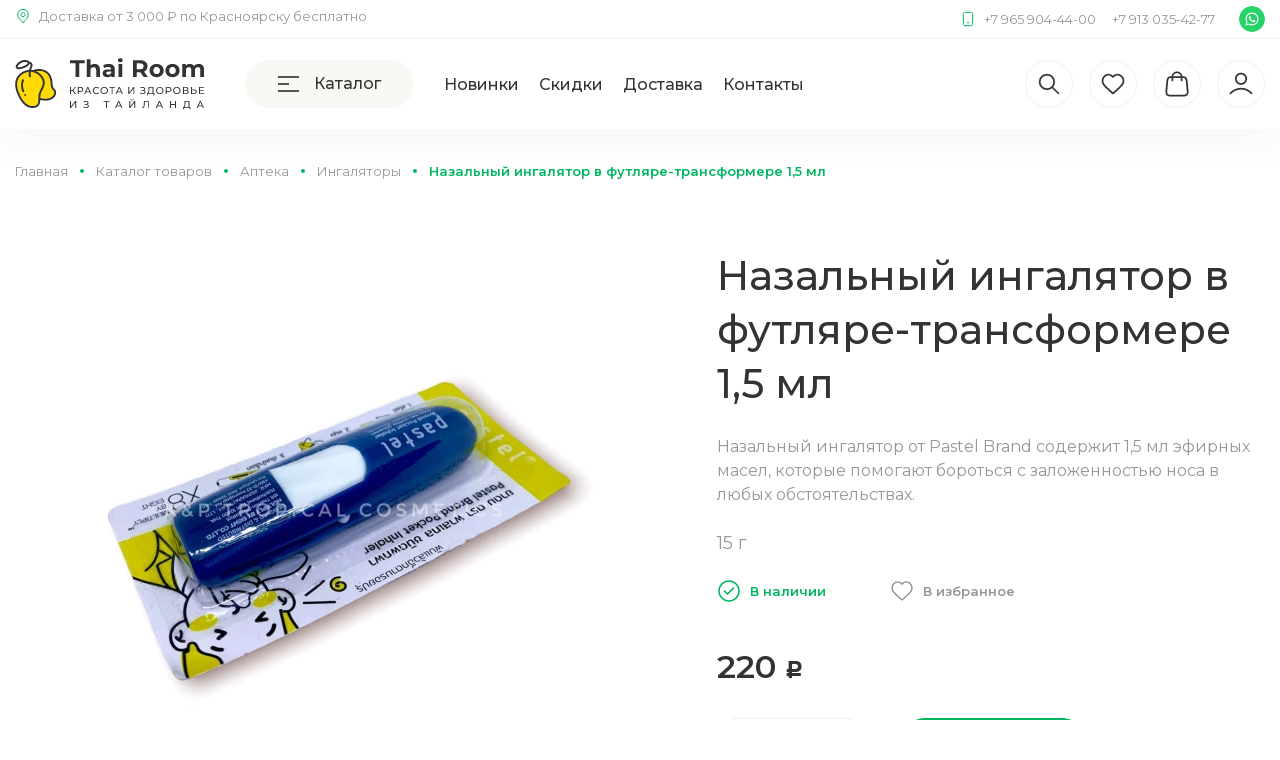

--- FILE ---
content_type: text/html; charset=utf-8
request_url: https://thairoom.ru/617/
body_size: 13703
content:
<!DOCTYPE html><html class="" lang="ru"><head prefix="og: http://ogp.me/ns# product: http://ogp.me/ns/product#"><title>Назальный ингалятор в футляре-трансформере 1,5 мл, купить в интернет-магазине Thairoom.ru (ТайРум)</title><meta charset="UTF-8"><meta http-equiv="x-ua-compatible" content="IE=edge"><meta name="description" content="Назальный ингалятор от Pastel Brand  содержит 1,5 мл эфирных масел, которые помогают бороться с заложенностью носа в любых обстоятельствах. "><meta name="viewport" content="width=device-width, initial-scale=1"><link rel="icon" href="favicon.svg" type="image/svg+xml"><link href="/wa-data/public/site/themes/thairoom_v_2/css/custom.min.css?v=1.5.7.344" rel="stylesheet"><link href="/wa-content/font/ruble/arial/fontface.css" rel="stylesheet">
<script src="/wa-content/js/jquery/jquery-1.11.1.min.js?v=4.0.0"></script><script src="/wa-content/js/jquery/jquery-migrate-1.2.1.min.js?v=4.0.0"></script><script src="/wa-content/js/jquery-plugins/jquery.cookie.js?v=4.0.0"></script><script src="/wa-data/public/site/themes/thairoom_v_2/js/waTheme.js?v=1.5.7.344"></script><script src="/wa-data/public/site/themes/thairoom_v_2/js/custom.js?v=1.5.7.344"></script><link href="/wa-data/public/shop/themes/thairoom_v_2/css/custom.shop.min.css?v=1.5.7.344" rel="stylesheet"><link href="/wa-data/public/shop/themes/thairoom_v_2/plugins/swipebox/css/swipebox.css?v=1.5.7.344" rel="stylesheet"><script defer src="/wa-data/public/shop/themes/thairoom_v_2/plugins/swipebox/js/jquery.swipebox.min.js?v1.5.7.344"></script><script defer src="/wa-data/public/site/themes/thairoom_v_2/js/slick.min.js"></script><script src="/wa-apps/shop/js/lazy.load.js?v=9.2.2.63"></script><script src="/wa-data/public/shop/themes/thairoom_v_2/js/page.product.js?v=1.5.7.344"></script><script src="/wa-data/public/shop/themes/thairoom_v_2/js/quantity.js?v=1.5.7.344"></script><script src="/wa-data/public/shop/themes/thairoom_v_2/js/product.js?v=1.5.7.344"></script><script src="/wa-data/public/shop/themes/thairoom_v_2/js/products.js?v=1.5.7.344"></script><script src="/wa-data/public/shop/themes/thairoom_v_2/js/custom.shop.js?v=1.5.7.344"></script><link rel="stylesheet" href="/wa-apps/shop/plugins/storequickorder/css/storequickorder.css">
<style>
 
/* Стиль отвечающий за кнопку "Заказать" в диалоговом окне */
#storequickorder input.submit-button {
   /* width: 96%; margin-left: 2%; - кнопка во всю ширину */
}


/* Стиль названий полей в диалоговом окне */
#storequickorder div.wa-name {
    /* text-align: right; - прижимает название к праву */
}
</style>
<script  type="text/javascript" src="/wa-apps/shop/plugins/storequickorder/js/storequickorder.js">
</script><script  type="text/javascript">
function storequickorderCheckTerms() {
if (!$('#storequickorder .dialog-buttons [name="terms"]').length) {
$('#storequickorder .dialog-buttons').append('<div class="police"> <label> <input type="checkbox" name="terms" value="1" checked> <span>Cогласен с <a href="/personal/" target="_blank">политикой обработки персональных данных</a></span> </label> </div>')
}

if ($('#storequickorder [name="terms"]').length) {
if ($('#storequickorder [name="terms"]').prop('checked')) {
$('#storequickorder [type="submit"]').prop('disabled',false);
} else {
$('#storequickorder [type="submit"]').prop('disabled',true);
}
}
}

$('body').on('click', '#storequickorder [name="terms"]', function(){
	storequickorderCheckTerms();
})
window.storequickorder_cart_but_init = false;
function storequickorder_event_dialog_show(response, dialog, p) {
if (!window.storequickorder_cart_but_init) {
	window.storequickorder_cart_but_init = true;
	$('body').on('click', '#storequickorder [name="terms"]', function(){
	storequickorderCheckTerms();
})
}
dialog.appendTo('body');
dialog.show();
//$('#storequickorder .wa-field-phone input').inputmask("+7 (999) 999-99-99");  
storequickorderCheckTerms();
}
$(function(){ $.storequickorder.setOptions({always_show_active_button : false,button_name : "Купить в 1 клик",button_cart_name : "Купить в 1 клик",button_name_not_available : "Купить в 1 клик",window_vert_align : true,window_style_position_absolute : false,window_margin_top : "200",check_stock_delay : "200",yaCounter_enabled : false,ga_enabled : false,yaCounter_id : "",yaCounter_target_name : "",ga_id : "",ga_target_name : ""}) });</script><meta name="wa-expert-hash" content="7d9704cde8cb585c973724a5fe3db223a7aef7"><meta property="og:type" content="website">
<meta property="og:title" content="Назальный ингалятор в футляре-трансформере 1,5 мл">
<meta property="og:description" content="Назальный ингалятор от Pastel Brand  содержит 1,5 мл эфирных масел, которые помогают бороться с заложенностью носа в любых обстоятельствах. ">
<meta property="og:image" content="https://thairoom.ru/wa-data/public/shop/products/17/06/617/images/772/772.750x0.webp">
<meta property="og:url" content="https://thairoom.ru/617/">
<meta property="product:price:amount" content="220">
<meta property="product:price:currency" content="RUB">
<link rel="icon" href="/favicon.ico" type="image/x-icon" /><meta name="mailru-domain" content="qEOe43OmxgPrkRHa" />
<meta name="yandex-verification" content="45cc18ac3f2f4d58" />
<meta name="google-site-verification" content="WOFfEyPGyHxBpTd7SFsUXdocjjVii8kjlaNr1zskB1k" /><script>window.waTheme.site_url = "/";window.waTheme.app_id = "shop";window.waTheme.app_url = "/";window.waTheme.locale = "ru";window.waTheme.addFonts([{ uri: "https://fonts.googleapis.com/css2?family=Montserrat:wght@400;500;600&display=swap" }]);</script></head><body><svg width="0" height="0" class="is-hidden">
  <symbol fill="none" xmlns="http://www.w3.org/2000/svg" viewBox="0 0 24 24" id="filter1">
    <rect x="3.75" y="3.75" width="1.5" height="1.5" rx="0.75" stroke-width="1.5"></rect>
    <rect x="3.75" y="11.25" width="1.5" height="1.5" rx="0.75" stroke-width="1.5"></rect>
    <rect x="3.75" y="18.75" width="1.5" height="1.5" rx="0.75" stroke-width="1.5"></rect>
    <rect x="11.25" y="3.75" width="1.5" height="1.5" rx="0.75" stroke-width="1.5"></rect>
    <rect x="11.25" y="11.25" width="1.5" height="1.5" rx="0.75" stroke-width="1.5"></rect>
    <rect x="11.25" y="18.75" width="1.5" height="1.5" rx="0.75" stroke-width="1.5"></rect>
    <rect x="18.75" y="3.75" width="1.5" height="1.5" rx="0.75" stroke-width="1.5"></rect>
    <rect x="18.75" y="11.25" width="1.5" height="1.5" rx="0.75" stroke-width="1.5"></rect>
    <rect x="18.75" y="18.75" width="1.5" height="1.5" rx="0.75" stroke-width="1.5"></rect>
  </symbol>
  <symbol  xmlns="http://www.w3.org/2000/svg" viewBox="0 0 24 24" id="filter2">
    <rect x="2" y="3" width="20" height="1"></rect>
    <rect x="2" y="11" width="20" height="1"></rect>
    <rect x="2" y="19" width="20" height="1"></rect>
  </symbol>
  <symbol fill="none" xmlns="http://www.w3.org/2000/svg" viewBox="0 0 24 24" id="heart">
    <path fill-rule="evenodd" clip-rule="evenodd" d="M11.9932 5.13581C9.9938 2.7984 6.65975 2.16964 4.15469 4.31001C1.64964 6.45038 1.29697 10.029 3.2642 12.5604C4.89982 14.6651 9.84977 19.1041 11.4721 20.5408C11.6536 20.7016 11.7444 20.7819 11.8502 20.8135C11.9426 20.8411 12.0437 20.8411 12.1361 20.8135C12.2419 20.7819 12.3327 20.7016 12.5142 20.5408C14.1365 19.1041 19.0865 14.6651 20.7221 12.5604C22.6893 10.029 22.3797 6.42787 19.8316 4.31001C17.2835 2.19216 13.9925 2.7984 11.9932 5.13581Z" stroke-width="1.5" stroke-linecap="round" stroke-linejoin="round"></path>
  </symbol>
  <symbol fill="none" xmlns="http://www.w3.org/2000/svg" viewBox="0 0 24 24" id="heart_sm">
    <path fill-rule="evenodd" clip-rule="evenodd" d="M11.9938 5.91615C10.1944 3.81913 7.19377 3.25504 4.93923 5.17528C2.68468 7.09552 2.36727 10.3061 4.13778 12.5771C5.60984 14.4654 10.0648 18.4478 11.5249 19.7368C11.6882 19.881 11.7699 19.9531 11.8652 19.9815C11.9483 20.0062 12.0393 20.0062 12.1225 19.9815C12.2178 19.9531 12.2994 19.881 12.4628 19.7368C13.9229 18.4478 18.3778 14.4654 19.8499 12.5771C21.6204 10.3061 21.3417 7.07532 19.0484 5.17528C16.7551 3.27524 13.7933 3.81913 11.9938 5.91615Z" stroke-width="1.5" stroke-linecap="round" stroke-linejoin="round"></path>
  </symbol>
  <symbol fill="none" xmlns="http://www.w3.org/2000/svg" viewBox="0 0 24 24" id="info-circle">
    <path d="M12 16V12M12 8H12.01M22 12C22 17.5228 17.5228 22 12 22C6.47715 22 2 17.5228 2 12C2 6.47715 6.47715 2 12 2C17.5228 2 22 6.47715 22 12Z" stroke-width="1.5" stroke-linecap="round" stroke-linejoin="round"></path>
  </symbol>
  <symbol fill="none" xmlns="http://www.w3.org/2000/svg" viewBox="0 0 24 24" id="map">
    <path d="M9 18L2 22V6L9 2M9 18L16 22M9 18V2M16 22L22 18V2L16 6M16 22V6M16 6L9 2" stroke-width="1.5" stroke-linecap="round" stroke-linejoin="round"></path>
  </symbol>
  <symbol fill="none" xmlns="http://www.w3.org/2000/svg" viewBox="0 0 24 24" id="marker-pin">
    <path d="M12 13C13.6569 13 15 11.6569 15 10C15 8.34315 13.6569 7 12 7C10.3431 7 9 8.34315 9 10C9 11.6569 10.3431 13 12 13Z" stroke-width="1.5" stroke-linecap="round" stroke-linejoin="round"></path>
    <path d="M12 22C16 18 20 14.4183 20 10C20 5.58172 16.4183 2 12 2C7.58172 2 4 5.58172 4 10C4 14.4183 8 18 12 22Z" stroke-width="1.5" stroke-linecap="round" stroke-linejoin="round"></path>
  </symbol>
  <symbol fill="none" xmlns="http://www.w3.org/2000/svg" viewBox="0 0 24 24" id="phone">
    <path d="M12 17.5H12.01M8.2 22H15.8C16.9201 22 17.4802 22 17.908 21.782C18.2843 21.5903 18.5903 21.2843 18.782 20.908C19 20.4802 19 19.9201 19 18.8V5.2C19 4.07989 19 3.51984 18.782 3.09202C18.5903 2.71569 18.2843 2.40973 17.908 2.21799C17.4802 2 16.9201 2 15.8 2H8.2C7.0799 2 6.51984 2 6.09202 2.21799C5.71569 2.40973 5.40973 2.71569 5.21799 3.09202C5 3.51984 5 4.0799 5 5.2V18.8C5 19.9201 5 20.4802 5.21799 20.908C5.40973 21.2843 5.71569 21.5903 6.09202 21.782C6.51984 22 7.07989 22 8.2 22ZM12.5 17.5C12.5 17.7761 12.2761 18 12 18C11.7239 18 11.5 17.7761 11.5 17.5C11.5 17.2239 11.7239 17 12 17C12.2761 17 12.5 17.2239 12.5 17.5Z" stroke-width="1.5" stroke-linecap="round" stroke-linejoin="round"></path>
  </symbol>
  <symbol fill="none" xmlns="http://www.w3.org/2000/svg" viewBox="0 0 24 24" id="search-sm">
    <path d="M20 20L14.6668 14.6667M16.4444 10.2222C16.4444 13.6587 13.6587 16.4444 10.2222 16.4444C6.78578 16.4444 4 13.6587 4 10.2222C4 6.78578 6.78578 4 10.2222 4C13.6587 4 16.4444 6.78578 16.4444 10.2222Z" stroke-width="1.5" stroke-linecap="round" stroke-linejoin="round"></path>
  </symbol>
  <symbol fill="none" xmlns="http://www.w3.org/2000/svg" viewBox="0 0 24 24" id="shopping-bag">
    <path d="M16.0004 9V6C16.0004 3.79086 14.2095 2 12.0004 2C9.79123 2 8.00037 3.79086 8.00037 6V9M3.59237 10.352L2.99237 16.752C2.82178 18.5717 2.73648 19.4815 3.03842 20.1843C3.30367 20.8016 3.76849 21.3121 4.35839 21.6338C5.0299 22 5.94374 22 7.77142 22H16.2293C18.057 22 18.9708 22 19.6423 21.6338C20.2322 21.3121 20.6971 20.8016 20.9623 20.1843C21.2643 19.4815 21.179 18.5717 21.0084 16.752L20.4084 10.352C20.2643 8.81535 20.1923 8.04704 19.8467 7.46616C19.5424 6.95458 19.0927 6.54511 18.555 6.28984C17.9444 6 17.1727 6 15.6293 6L8.37142 6C6.82806 6 6.05638 6 5.44579 6.28984C4.90803 6.54511 4.45838 6.95458 4.15403 7.46616C3.80846 8.04704 3.73643 8.81534 3.59237 10.352Z" stroke-width="1.5" stroke-linecap="round" stroke-linejoin="round"></path>
  </symbol>
  <symbol fill="none" xmlns="http://www.w3.org/2000/svg" viewBox="0 0 24 24" id="truck">
    <path d="M16 15V6.2C16 5.0799 16 4.51984 15.782 4.09202C15.5903 3.71569 15.2843 3.40973 14.908 3.21799C14.4802 3 13.9201 3 12.8 3H6.2C5.07989 3 4.51984 3 4.09202 3.21799C3.71569 3.40973 3.40973 3.71569 3.21799 4.09202C3 4.51984 3 5.0799 3 6.2V11.8C3 12.9201 3 13.4802 3.21799 13.908C3.40973 14.2843 3.71569 14.5903 4.09202 14.782C4.51984 15 5.0799 15 6.2 15H16ZM16 15H20.4C20.9601 15 21.2401 15 21.454 14.891C21.6422 14.7951 21.7951 14.6422 21.891 14.454C22 14.2401 22 13.9601 22 13.4V11.6627C22 11.4182 22 11.2959 21.9724 11.1808C21.9479 11.0787 21.9075 10.9812 21.8526 10.8917C21.7908 10.7908 21.7043 10.7043 21.5314 10.5314L19.4686 8.46863C19.2957 8.29568 19.2092 8.2092 19.1083 8.14736C19.0188 8.09253 18.9213 8.05213 18.8192 8.02763C18.7041 8 18.5818 8 18.3373 8H16" stroke="#333333" stroke-width="1.5" stroke-linecap="round" stroke-linejoin="round"></path>
    <path d="M7.5 20C8.88071 20 10 18.8807 10 17.5C10 16.1193 8.88071 15 7.5 15C6.11929 15 5 16.1193 5 17.5C5 18.8807 6.11929 20 7.5 20Z" stroke="#333333" stroke-width="1.5" stroke-linecap="round" stroke-linejoin="round"></path>
    <path d="M16.5 20C17.8807 20 19 18.8807 19 17.5C19 16.1193 17.8807 15 16.5 15C15.1193 15 14 16.1193 14 17.5C14 18.8807 15.1193 20 16.5 20Z" stroke="#333333" stroke-width="1.5" stroke-linecap="round" stroke-linejoin="round"></path>
    <path d="M1 7H6" stroke="#333333" stroke-width="1.5" stroke-linecap="round"></path>
    <path d="M1 11H8.5" stroke="#333333" stroke-width="1.5" stroke-linecap="round"></path>
  </symbol>
  <symbol fill="none" xmlns="http://www.w3.org/2000/svg" viewBox="0 0 24 24" id="user">
    <path d="M3 20C5.33579 17.5226 8.50702 16 12 16C15.493 16 18.6642 17.5226 21 20M16.5 7.5C16.5 9.98528 14.4853 12 12 12C9.51472 12 7.5 9.98528 7.5 7.5C7.5 5.01472 9.51472 3 12 3C14.4853 3 16.5 5.01472 16.5 7.5Z" stroke-width="1.5" stroke-linecap="round" stroke-linejoin="round"></path>
  </symbol>
  <symbol fill="none" xmlns="http://www.w3.org/2000/svg" viewBox="0 0 26 26" id="whatsapp">
    <path d="M0 13C0 20.1797 5.8203 26 13 26C20.1797 26 26 20.1797 26 13C26 5.8203 20.1797 0 13 0C5.8203 0 0 5.8203 0 13Z" fill="#25D366"></path>
    <path fill-rule="evenodd" clip-rule="evenodd" d="M17.55 8.36875C16.3313 7.15 14.7063 6.5 13 6.5C9.425 6.5 6.5 9.425 6.5 13C6.5 14.1375 6.825 15.275 7.39375 16.25L6.5 19.5L9.91251 18.6062C10.8875 19.0938 11.9437 19.4187 13 19.4187C16.575 19.4187 19.5 16.4937 19.5 12.9187C19.5 11.2125 18.7688 9.5875 17.55 8.36875ZM13 18.3625C12.025 18.3625 11.05 18.1188 10.2375 17.6313L10.075 17.55L8.04375 18.1187L8.6125 16.1687L8.45 15.925C7.88125 15.0312 7.6375 14.0563 7.6375 13.0813C7.6375 10.1563 10.075 7.71875 13 7.71875C14.4625 7.71875 15.7625 8.2875 16.8188 9.2625C17.875 10.3187 18.3625 11.6188 18.3625 13.0813C18.3625 15.925 16.0063 18.3625 13 18.3625ZM15.925 14.3C15.7625 14.2188 14.95 13.8125 14.7875 13.8125C14.625 13.7312 14.5437 13.7313 14.4625 13.8938C14.3812 14.0563 14.0563 14.3812 13.975 14.5437C13.8938 14.625 13.8125 14.625 13.65 14.625C13.4875 14.5437 13 14.3812 12.35 13.8125C11.8625 13.4062 11.5375 12.8375 11.4563 12.675C11.375 12.5125 11.4563 12.4312 11.5375 12.35C11.6188 12.2687 11.7 12.1875 11.7812 12.1062C11.8625 12.025 11.8625 11.9438 11.9438 11.8625C12.025 11.7813 11.9438 11.7 11.9438 11.6188C11.9438 11.5375 11.6188 10.725 11.4563 10.4C11.375 10.1563 11.2125 10.1562 11.1313 10.1562C11.05 10.1562 10.9687 10.1562 10.8062 10.1562C10.725 10.1562 10.5625 10.1562 10.4 10.3187C10.2375 10.4812 9.83125 10.8875 9.83125 11.7C9.83125 12.5125 10.4 13.2438 10.4812 13.4062C10.5625 13.4875 11.6187 15.1938 13.2437 15.8438C14.625 16.4125 14.8688 16.25 15.1938 16.25C15.5188 16.25 16.1687 15.8438 16.25 15.5188C16.4125 15.1125 16.4125 14.7875 16.3313 14.7875C16.25 14.3813 16.0875 14.3813 15.925 14.3Z" fill="white"></path>
  </symbol>
  <symbol fill="none" xmlns="http://www.w3.org/2000/svg" viewBox="0 0 24 24" id="x">
    <path d="M17 7L7 17M7 7L17 17" stroke="#333333" stroke-width="1.5" stroke-linecap="round" stroke-linejoin="round"></path>
  </symbol>
  <symbol fill="none" xmlns="http://www.w3.org/2000/svg" viewBox="0 0 24 24" id="x-circle">
    <path d="M19 5L4.92893 19.0711M22 12C22 17.5228 17.5228 22 12 22C6.47715 22 2 17.5228 2 12C2 6.47715 6.47715 2 12 2C17.5228 2 22 6.47715 22 12Z" stroke-width="1.5" stroke-linecap="round" stroke-linejoin="round"></path>
  </symbol>
  <symbol fill="none" xmlns="http://www.w3.org/2000/svg" viewBox="0 0 24 24" id="check">
    <path d="M20 6L9 17L4 12" stroke-width="2" stroke-linecap="round" stroke-linejoin="round"></path>
  </symbol>
  <symbol fill="none" xmlns="http://www.w3.org/2000/svg" viewBox="0 0 24 24" id="check-circle">
    <path d="M7.5 12L10.5 15L16.5 9M22 12C22 17.5228 17.5228 22 12 22C6.47715 22 2 17.5228 2 12C2 6.47715 6.47715 2 12 2C17.5228 2 22 6.47715 22 12Z" stroke-width="1.5" stroke-linecap="round" stroke-linejoin="round"></path>
  </symbol>
  <symbol fill="none" xmlns="http://www.w3.org/2000/svg" viewBox="0 0 24 24" id="chevron-down">
    <path d="M6 9L12 15L18 9" stroke="#333333" stroke-width="1.5" stroke-linecap="round" stroke-linejoin="round"></path>
  </symbol>
  <symbol fill="none" xmlns="http://www.w3.org/2000/svg" viewBox="0 0 24 24" id="chevron-left">
    <path d="M15 18L9 12L15 6" stroke-width="1.5" stroke-linecap="round" stroke-linejoin="round"></path>
  </symbol>
  <symbol fill="none" xmlns="http://www.w3.org/2000/svg" viewBox="0 0 24 24" id="chevron-right">
    <path d="M9 18L15 12L9 6" stroke-width="1.5" stroke-linecap="round" stroke-linejoin="round"></path>
  </symbol>
  <symbol fill="none" xmlns="http://www.w3.org/2000/svg" viewBox="0 0 24 24" id="chevron-up">
    <path d="M18 15L12 9L6 15" stroke="#333333" stroke-width="1.5" stroke-linecap="round" stroke-linejoin="round"></path>
  </symbol>
  <symbol fill="none" xmlns="http://www.w3.org/2000/svg" viewBox="0 0 24 24" id="clock">
    <path d="M12 6V12L16 14M22 12C22 17.5228 17.5228 22 12 22C6.47715 22 2 17.5228 2 12C2 6.47715 6.47715 2 12 2C17.5228 2 22 6.47715 22 12Z" stroke-width="1.5" stroke-linecap="round" stroke-linejoin="round"></path>
  </symbol>
  <symbol fill="none" xmlns="http://www.w3.org/2000/svg" viewBox="0 0 24 24" id="clock-stopwatch">
    <path d="M12 9.5V13.5L14.5 15M12 5C7.30558 5 3.5 8.80558 3.5 13.5C3.5 18.1944 7.30558 22 12 22C16.6944 22 20.5 18.1944 20.5 13.5C20.5 8.80558 16.6944 5 12 5ZM12 5V2M10 2H14M20.329 5.59204L18.829 4.09204L19.579 4.84204M3.67102 5.59204L5.17102 4.09204L4.42102 4.84204" stroke-width="1.5" stroke-linecap="round" stroke-linejoin="round"></path>
  </symbol>
  <symbol fill="none" xmlns="http://www.w3.org/2000/svg" viewBox="0 0 24 24" id="face-smile">
    <path d="M8 14C8 14 9.5 16 12 16C14.5 16 16 14 16 14M15 9H15.01M9 9H9.01M22 12C22 17.5228 17.5228 22 12 22C6.47715 22 2 17.5228 2 12C2 6.47715 6.47715 2 12 2C17.5228 2 22 6.47715 22 12ZM15.5 9C15.5 9.27614 15.2761 9.5 15 9.5C14.7239 9.5 14.5 9.27614 14.5 9C14.5 8.72386 14.7239 8.5 15 8.5C15.2761 8.5 15.5 8.72386 15.5 9ZM9.5 9C9.5 9.27614 9.27614 9.5 9 9.5C8.72386 9.5 8.5 9.27614 8.5 9C8.5 8.72386 8.72386 8.5 9 8.5C9.27614 8.5 9.5 8.72386 9.5 9Z" stroke="#333333" stroke-width="1.5" stroke-linecap="round" stroke-linejoin="round"></path>
  </symbol>
</svg><div class="s-main-wrapper" id="js-main-wrapper"><div class="s-main-block" id="js-main-block"><header class="s-header-wrapper" id="s-header-wrapper"><section class="s-header-section"><div class="s-header-top color-secondary"><div class="s-layout-header"><div class="s-header-top__content flex"><div class="s-header-top__left"><div class="free-delivery flex flex--v"><svg class="icon icon--size-16 free-delivery__icon color-accent"><use xlink:href="#marker-pin"></use></svg><span class="free-delivery__text">Доставка от 3 000 ₽ по Красноярску бесплатно</span></div></div><div class="s-header-top__right flex flex--v"><div class="s-phone-wrapper flex flex--v"><svg class="icon icon--size-16 color-accent"><use xlink:href="#phone"></use></svg><span class="s-phone">+7 965 904-44-00</span></div><div class="s-phone-wrapper"><span class="s-phone">+7 913 035-42-77</span></div><a href="https://wa.me/+79659044400" class="whatsap"><svg><use xlink:href="#whatsapp"></use></svg></a></div></div></div></div><div class="s-header-main"><div class="s-layout-header flex flex--v"><div class="s-header-logo"><a class="s-site-logo" href="/"><img src="/wa-data/public/site/logo.svg" alt="Thai Room"></a></div><div class="s-header-menu"><div class="s-button grey catalog-button js-catalog-button"><div class="flex flex--v"><span class="catalog-button__icon"><span></span><span></span><span></span></span><span>Каталог</span></div></div><div class="s-catalog"><div class="s-catalog-wrapper" id="s-header-catalog"><ul class="s-catalog-list"><li><a href="/category/aptechka/" class="flex flex--v categoty-item"><span class="category-item__icon"><img src="/wa-data/public/site/themes/thairoom_v_2/img/category/9.svg" alt="Аптека" loading="lazy"></span><span>Аптека</span></a><ul class="categoty-item__subcat"><li><a href="/category/aptechka/fitokapsuly-bady/">Фитокапсулы, БАДы</a></li><li><a href="/category/aptechka/balzamy/">Бальзамы</a></li><li><a href="/category/aptechka/plastyri/">Пластыри</a></li><li class="hide"><a href="/category/aptechka/lechebnye-mazi-krema-losony-masla/">Лечебные мази, крема, лосьоны, масла</a></li><li class="hide"><a href="/category/aptechka/lechenie-zabolevaniy-kozhi/">Лечение заболеваний кожи</a></li><li class="hide"><a href="/category/aptechka/sprey-sirop-ledentsy-ot-kashlya/">Спрей, сироп, леденцы от кашля</a></li><li class="hide"><a href="/category/aptechka/sprey-v-nos/">Спрей в нос</a></li><li class="hide"><a href="/category/aptechka/kapli-dlya-glaz/">Капли для глаз</a></li><li class="hide"><a href="/category/aptechka/ingalyatory/">Ингаляторы</a></li><li class="hide"><a href="/category/aptechka/zhenskoe-zdorove/">Женское здоровье</a></li><li class="hide"><a href="/category/aptechka/zashchita-ot-komarov/">Защита от комаров</a></li><li class="hide"><a href="/category/aptechka/prochie-sredstva-dlya-zdorovya/">Прочие средства для здоровья</a></li><li class="js-subcat-more"><a href="#" class="subcat-more">Показать еще</a></li></ul></li><li><a href="/category/kosmetika/" class="flex flex--v categoty-item"><span class="category-item__icon"><img src="/wa-data/public/site/themes/thairoom_v_2/img/category/5.svg" alt="Уход за лицом" loading="lazy"></span><span>Уход за лицом</span></a><ul class="categoty-item__subcat"><li><a href="/category/kosmetika/dekorativnaya-kosmetika/">Декоративная косметика</a></li><li><a href="/category/kosmetika/ochishchenie/">Очищение</a></li><li><a href="/category/kosmetika/syvorotki-dlya-litsa/">Сыворотки</a></li><li class="hide"><a href="/category/kosmetika/makiyazh/">Крема</a></li><li class="hide"><a href="/category/kosmetika/maski-dlya-litsa/">Маски для лица</a></li><li class="hide"><a href="/category/kosmetika/ukhod-dlya-gub/">Уход для губ</a></li><li class="hide"><a href="/category/kosmetika/ukhod-za-kozhey-vokrug-glaz/">Уход для век</a></li><li class="js-subcat-more"><a href="#" class="subcat-more">Показать еще</a></li></ul></li><li><a href="/category/volosy/" class="flex flex--v categoty-item"><span class="category-item__icon"><img src="/wa-data/public/site/themes/thairoom_v_2/img/category/2.svg" alt="Уход за волосами" loading="lazy"></span><span>Уход за волосами</span></a><ul class="categoty-item__subcat"><li><a href="/category/volosy/syvorotki-i-masla-dlya-volos/">Сыворотки и масла для волос</a></li><li><a href="/category/volosy/maski-dlya-volos/">Маски для волос</a></li><li><a href="/category/volosy/ukhod/">Шампуни</a></li><li class="hide"><a href="/category/volosy/spetsialnyy-ukhod/">Кондиционеры и ополаскиватели</a></li><li class="hide"><a href="/category/volosy/stayling/">Средства для роста волос</a></li><li class="js-subcat-more"><a href="#" class="subcat-more">Показать еще</a></li></ul></li><li><a href="/category/toothpaste/" class="flex flex--v categoty-item"><span class="category-item__icon"><img src="/wa-data/public/site/themes/thairoom_v_2/img/category/1.svg" alt="Зубная паста" loading="lazy"></span><span>Зубная паста</span></a></li><li><a href="/category/telo/" class="flex flex--v categoty-item"><span class="category-item__icon"><img src="/wa-data/public/site/themes/thairoom_v_2/img/category/6.svg" alt="Уход за телом" loading="lazy"></span><span>Уход за телом</span></a><ul class="categoty-item__subcat"><li><a href="/category/telo/ukhod-za-kozhey-nog/">Уход за кожей ног</a></li><li><a href="/category/telo/dlya-vanny/">Для душа и ванны</a></li><li><a href="/category/telo/ukhod/">Кремы и лосьоны</a></li><li class="hide"><a href="/category/telo/spe/">Дезодоранты</a></li><li class="js-subcat-more"><a href="#" class="subcat-more">Показать еще</a></li></ul></li><li><a href="/category/sladosti/" class="flex flex--v categoty-item"><span class="category-item__icon"><img src="/wa-data/public/site/themes/thairoom_v_2/img/category/3.svg" alt="Сладости" loading="lazy"></span><span>Сладости</span></a></li><li><a href="/category/soap/" class="flex flex--v categoty-item"><span class="category-item__icon"><img src="/wa-data/public/site/themes/thairoom_v_2/img/category/10.svg" alt="Мыло" loading="lazy"></span><span>Мыло</span></a></li><li><a href="/category/chai-i-naturalnye-travy/" class="flex flex--v categoty-item"><span class="category-item__icon"><img src="/wa-data/public/site/themes/thairoom_v_2/img/category/4.svg" alt="Чаи и натуральные травы" loading="lazy"></span><span>Чаи и натуральные травы</span></a></li><li><a href="/category/sredstva-dlya-doma/" class="flex flex--v categoty-item"><span class="category-item__icon"><img src="/wa-data/public/site/themes/thairoom_v_2/img/category/8.svg" alt="Средства для дома" loading="lazy"></span><span>Средства для дома</span></a></li></ul></div></div><script>$('.js-catalog-button').click(function(){$('body').toggleClass('catalog_open');var windowHeight = $('#js-main-block').height();$('.s-catalog-bg').css('height', windowHeight)});$('body').on('click', '.s-catalog-bg', function(e) {var noClick = $(".s-catalog");if (!noClick.is(e.target) && noClick.has(e.target).length === 0) {$('.js-catalog-button').trigger('click');}});$('body').on('click', '.js-subcat-more a', function(e){if ($(this).hasClass('active')) {$(this).parent().siblings('.hide').hide();$(this).removeClass('active').text('Показать еще');}else {$(this).parent().siblings('.hide').show();$(this).addClass('active').text('Скрыть');}e.preventDefault();});</script><ul class="s-nav-list"><li class=""><a href="/new/" title="Новинки">Новинки</a></li><li class=""><a href="/sale/" title="Скидки">Скидки</a></li><li class=""><a href="/delivery/" title="Доставка">Доставка</a></li><li class=""><a href="/contact/" title="Контакты">Контакты</a></li></ul></div><div class="s-search-wrapper" role="search"><form method="get" action="/search/"><input class="s-text-input" type="text" name="query" value="" placeholder="Поиск"><button type="submit" class="s-search-button color-secondary"><svg class="icon icon--size-28"><use xlink:href="#search-sm"></use></svg></button></form></div><div class="s-header-actions flex flex--v"><div class="s-header-search-button"><a href="#" class="s-header-icon js-show-search flex flex--center"><svg class="icon icon--size-28"><use xlink:href="#search-sm"></use></svg></a></div><div class="s-header-fav"><a href="/search/?view=favorite" class="s-header-icon flex flex--center"><svg class="icon icon--size-28"><use xlink:href="#heart_sm"></use></svg><span class="s-count s-count--favorite">0</span></a></div><div class="s-pane-item "><div class="s-cart-wrapper flex flex--v is-empty" id="js-cart-wrapper"><a href="/order/" class="s-header-icon flex flex--center js-cart-link"><svg class="icon icon--size-28"><use xlink:href="#shopping-bag"></use></svg><span class="s-count js-cart-count">0</span></a><span class="s-price js-cart-price"><a href="/order/" class="js-cart-link">Пусто</a></span>
                                <script>
                                    ( function($, waTheme) {
                                        var $cart = $("#js-cart-wrapper"),
                                            $item = $cart.closest(".s-pane-item");

                                        var is_loading = false;
                                        $cart.closest(".s-pane-item").on("click", ".js-cart-link", function() {
                                            if (!is_loading) {
                                                is_loading = true;
                                                $("body").append("<div class=\"s-loading-section\"><div class=\"s-loading-content\"><i class=\"icon16 loading\"><\/i><\/div><\/div>");
                                            }
                                        });

                                        waTheme.apps["shop"].cart = new window.waTheme.init.shop.Cart({
                                            $wrapper: $cart,
                                            count: 0                                        });

                                        waTheme.apps["shop"].cart.onChange( function(cart) {
                                            var hover_class = "with-hover";
                                            if (cart.count > 0) {
                                                $item.addClass(hover_class);
                                            } else {
                                                $item.removeClass(hover_class);
                                            }
                                        });
                                    })(jQuery, window.waTheme);
                                </script>
                            </div>

                        </div>
                                    
                
                
                                                                    <div class="s-header-auth flex flex--v">
                            <a href="/my/profile/" class="s-header-icon flex flex--center">
                                <svg class="icon icon--size-28">
                                  <use xlink:href="#user"></use>
                                </svg>
                            </a>
                                                            <a class="s-link" href="/my/profile/">Вход</a>                        
                                                    </div>
                                        
                    <div class="s-header-mobile-menu-button">
                        <a href="#" class="s-header-icon js-show-menu flex flex--center">
                            <span></span>
                            <span></span>
                            <span></span>
                        </a>
                    </div>                     
                    
                </div>    
              
            </div>    
        </div>


    </section>

    
    
</header>

<div class="s-catalog-bg"></div> 

<ol class="breadcrumbs s-layout" itemscope itemtype="https://schema.org/BreadcrumbList"><li itemprop="itemListElement" itemscope itemtype="https://schema.org/ListItem" class="breadcrumbs__item"><a itemprop="item" href="/"><span itemprop="name">Главная</span></a><meta itemprop="position" content="1" /><span class="arrow">🞄</span></li><li itemprop="itemListElement" itemscope itemtype="https://schema.org/ListItem" class="breadcrumbs__item"><a itemprop="item" href="/catalog/"><span itemprop="name">Каталог товаров</span></a><meta itemprop="position" content="2" /><span class="arrow">🞄</span></li><li itemprop="itemListElement" itemscope itemtype="https://schema.org/ListItem" class="breadcrumbs__item"><a itemprop="item" href="/category/aptechka/"><span itemprop="name">Аптека</span></a><meta itemprop="position" content="3" /><span class="arrow">🞄</span></li><li itemprop="itemListElement" itemscope itemtype="https://schema.org/ListItem" class="breadcrumbs__item"><a itemprop="item" href="/category/aptechka/ingalyatory/"><span itemprop="name">Ингаляторы</span></a><meta itemprop="position" content="4" /><span class="arrow">🞄</span></li><li itemprop="itemListElement" itemscope itemtype="https://schema.org/ListItem" class="hide breadcrumbs__item"><span itemprop="name">Назальный ингалятор в футляре-трансформере 1,5 мл</span><meta itemprop="position" content="5" /></li></ol><div><main class="s-content-wrapper s-column" itemscope itemtype="http://schema.org/WebPage" role="main"><div class="s-content-block" id="js-content-block"><article class="s-product-page decor decor--v3 decor--pos3" id="js-product-page" itemscope itemtype="http://schema.org/Product"><div class="s-layout fixed s-product-page__top"><div class="s-column"><figure class="s-product-photos" id="s-product-photos"><div class="s-product-photos__wrappper"><div class="s-column"><div class="s-photo-main"><a class="" id="s-photo-main" href="/wa-data/public/shop/products/17/06/617/images/772/772.970.webp"><img itemprop="image" alt="Назальный ингалятор в футляре-трансформере 1,5 мл" title="Назальный ингалятор в футляре-трансформере 1,5 мл" src="/wa-data/public/shop/products/17/06/617/images/772/772.520.webp"></a></div></div><div class="s-column s-photos-aside right"><ul class="s-photos-list" id="s-photos-list"><li class="s-photo-thumb"><a id="s-image-772" class="is-selected" href="/wa-data/public/shop/products/17/06/617/images/772/772.970.webp" data-index="0"><img alt="Назальный ингалятор в футляре-трансформере 1,5 мл" title="Назальный ингалятор в футляре-трансформере 1,5 мл" src="/wa-data/public/shop/products/17/06/617/images/772/772.96x96.webp"></a></li><li class="s-photo-thumb"><a id="s-image-771" class="" href="/wa-data/public/shop/products/17/06/617/images/771/771.970.jpg" data-index="1"><img alt="Назальный ингалятор в футляре-трансформере 1,5 мл" title="Назальный ингалятор в футляре-трансформере 1,5 мл" src="/wa-data/public/shop/products/17/06/617/images/771/771.96x96.jpg"></a></li></ul></div></div><script>( function($) {new window.waTheme.init.shop.ProductPhotos({$wrapper: $("#s-product-photos")});})(jQuery);</script></figure></div><div class="s-product-aside s-column"><header class="s-product-header"><h1 class="s-header" itemprop="name">Назальный ингалятор в футляре-трансформере 1,5 мл</h1><div class="s-summary color-secondary s-product-aside__line">Назальный ингалятор от Pastel Brand  содержит 1,5 мл эфирных масел, которые помогают бороться с заложенностью носа в любых обстоятельствах. </div></header><div class="color-secondary product-weight s-product-aside__line">15 г</div><div class="s-product-cart-area"><div class="s-product-cart" id="js-product-cart"><form class="s-product-form" method="post" action="/cart/add/"><header class="s-cart-header"><div class="s-prices-section"><div class="s-price js-product-price"><span class="price-wrapper"><span class="price">220</span> <span class="currency"><span class="ruble">Р</span></span></span></div><div class="s-compare-price js-compare-price is-hidden"><span class="price-wrapper"><span class="price">0</span> <span class="currency"><span class="ruble">Р</span></span></span></div></div></header><div class="s-cart-content s-product-aside__line"><div itemprop="offers" itemscope itemtype="http://schema.org/Offer"><meta itemprop="price" content="220"><meta itemprop="priceCurrency" content="RUB"><link itemprop="availability" href="http://schema.org/InStock" /><input name="sku_id" type="hidden" value="773"></div><div class="s-stocks-wrapper"><span class="sku-no-stock" style="display: none;"><span class="s-stocks-wrapper stock-none"><svg class="icon icon--size-24"><use xlink:href="#x-circle"></use></svg><span>Распродан</span></span></span><span class="sku-not-available" style="display: none;"><strong class="stock-critical">Товар с выбранным набором характеристик недоступен для покупки</strong></span><div class="sku-773-stock"  data-sku-count="11"><div class="s-stocks-wrapper stock-high"><svg class="icon icon--size-24"><use xlink:href="#check-circle"></use></svg><span>В наличии</span></div></div></div><a href="javascript:void(0);" class="favorite-link js-add-to-favorite" data-product="617"><svg class="icon icon--size-24"><use xlink:href="#heart"></use></svg><span>В избранное</span></a></div><footer class="s-cart-footer"><div class="s-layout inline"><div class="s-column"><div class="s-quantity-section" id="js-quantity-section" ><div class="s-section-body"><div class="s-button-wrapper"><button class="s-button s-minus-button transparent js-decrease" type="button"><span class="s-icon"><i class="svg-sprite-icon top size-12"><svg><use xlink:href="/wa-data/public/shop/themes/thairoom_v_2/img/svg/sprite.svg?v=9.2.2.63#minus"></use></svg></i></span></button></div><div class="s-field-wrapper"><input class="s-field js-quantity-field" name="quantity" value="1"></div><div class="s-button-wrapper"><button class="s-button s-plus-button transparent js-increase" type="button"><span class="s-icon"><i class="svg-sprite-icon top size-12"><svg><use xlink:href="/wa-data/public/shop/themes/thairoom_v_2/img/svg/sprite.svg?v=9.2.2.63#plus"></use></svg></i></span><span class="s-description js-max-description" style="display: none;"></span></button></div></div><script>( function($) {new waTheme.init.shop.Quantity({$wrapper: $("#js-quantity-section").removeAttr("id"),denominator: 1,step: 1,min: 1,max: 11,locales: {"min":"\u043c\u0438\u043d. %s","max":"\u043c\u0430\u043a\u0441. %s"}});})(jQuery);</script></div></div><div class="s-column s-column--buttons"><div class="s-actions-wrapper"><div class="s-button-wrapper"><button class="s-button s-button--main s-button--shadow uppercase js-submit-button" type="submit" ><span class="flex flex--v"><svg class="icon icon--size-20"><use xlink:href="#shopping-bag"></use></svg><span class="js-text">В корзину</span></span></button></div></div></div></div><input type="hidden" name="product_id" value="617"></footer></form><script>( function($, waTheme) {waTheme.addCurrency({"code":"RUB","fraction_divider":",","fraction_size":2,"group_divider":" ","group_size":3,"pattern_html":"<span class=\"price\">%s<\/span> <span class=\"currency\"><span class=\"ruble\">\u0420<\/span><\/span>","pattern_text":"%s \u0440\u0443\u0431.","pattern_unit":"%s\/%unit","is_primary":true,"rate":1,"rounding":"0.10","round_up_only":"1"});new waTheme.init.shop.Product({$wrapper: $("#js-product-cart").removeAttr("id"),is_dialog: false,currency: "RUB",currency_info: {"code":"RUB","sign":"\u0440\u0443\u0431.","sign_html":"<span class=\"ruble\">\u0420<\/span>","sign_position":1,"sign_delim":" ","decimal_point":",","frac_digits":"2","thousands_sep":" "},services: false,features: false,product: {sku_id: "773",skus: {"773":{"id":"773","product_id":"617","id_1c":null,"sku":"","sort":"1","name":"","image_id":null,"price":"220","primary_price":220,"purchase_price":0,"compare_price":0,"count":11,"available":"1","status":"1","stock_base_ratio":"1.00000000","order_count_min":"1.000","order_count_step":"1.000","dimension_id":null,"file_name":"","file_size":"0","file_description":null,"virtual":"0","stock":[],"unconverted_currency":"RUB","currency":"RUB","frontend_price":"220","unconverted_price":220,"frontend_compare_price":0,"unconverted_compare_price":0,"original_price":"220","original_compare_price":0,"features":{"agent":"\u0438\u043d\u0433\u0430\u043b\u044f\u0442\u043e\u0440","general":null,"weight":{"id":"203","feature_id":"44","sort":"158","cml1c_id":null,"unit_name":"\u0433"},"strana_proizvoditel1":"\u0422\u0430\u0438\u043b\u0430\u043d\u0434"}}},stock_unit_id: "0",base_unit_id: "0"},ignore_stock_count: false,fractional_config: {"frac_enabled":"","stock_units_enabled":"","base_units_enabled":""},units: [{"id":"0","name":"\u0428\u0442\u0443\u043a\u0430","name_short":"\u0448\u0442."}],locales: {"to_compare":"\u041a \u0441\u0440\u0430\u0432\u043d\u0435\u043d\u0438\u044e","in_compare":"\u0412 \u0441\u0440\u0430\u0432\u043d\u0435\u043d\u0438\u0438","added":"\u0414\u043e\u0431\u0430\u0432\u043b\u0435\u043d\u043e","buy":"\u041a\u0443\u043f\u0438\u0442\u044c"}});})(jQuery, window.waTheme);</script></div><div class="s-product-aux"></div></div></div></div><div class="s-product-page__bottom decor--v1 decor decor--pos1"><div class="s-layout fixed"><div class="tabs"><ul class="tabs__caption"><li class="active">Описание</li><li>Доставка</li></ul><div class="tabs__content active"><div class="s-product-desc"><div class="s-header">Обзор</div><div class="s-desc s-user-content" itemprop="description"><p></p>

<p>Назальный ингалятор от Pastel Brand  содержит 1,5 мл эфирных масел, которые помогают бороться с заложенностью носа в любых обстоятельствах. Средство эффективно при простуде, облегчает дыхание при бронхите. Уменьшает головную боль и помогает при головокружении.</p>

<p>Также ингалятор с ароматными маслами позволяет не замечать внезапно возникшие неприятные запахи, например, запах сигаретного дыма.</p>

<p>Оригинальная упаковка в виде футляра-трансформера &mdash; фишка этого ингалятора. Сделайте приятный подарок себе и тем, о ком заботитесь, чтобы дышать легко!</p></div></div><div class="s-features-section js-features-section"><div class="s-features-wrapper"><div class="s-header">Характеристики</div><table class="s-features-table"> <tr><td class="name"><div class="s-label-wrapper with-ornament"><div class="s-label">Средство</div></div></td><td class="value">ингалятор</td></tr> <tr class="s-divider-column"><td colspan="2"><div><div class="s-divider">Основные</div></div></td></tr> <tr><td class="name"><div class="s-label-wrapper with-ornament"><div class="s-label">Вес</div></div></td><td class="value" itemprop="weight">15 г</td></tr> <tr><td class="name"><div class="s-label-wrapper with-ornament"><div class="s-label">Страна производитель</div></div></td><td class="value">Таиланд</td></tr></table></div></div></div><div class="tabs__content"><div class="s-header">Способы доставки</div><div class="s-user-content"><ul class="delivery-list"> 

<li>Доставка по всей России с помощью сервисов доставки Boxberry, СДЕК, Почта России</li> 

<li>Курьерская доставка Boxberry, СДЕК, Яндекс</li> 

<li>Самовывоз по адресу: г. Красноярск ул. Октябрьская д.10 (цокольный этаж)</li> 

</ul>

<p class="flex flex--v delivery-hint">
    <svg class="icon icon--size-20 color-accent"><use xlink:href="#info-circle"></use></svg>
    Стоимость доставки Вы увидите во время оформления заказа.
</p></div></div></div></div></div><div class="s-section decor decor--v4 decor--pos5"><div class="s-related-products s-layout"><div class="s-products-wrapper" id="js-products-wrapper"><div class="s-section-header"><div class="headline">С этим товаром покупают</div></div><ul class="s-products-list thumbs-view"><li class="s-product-wrapper" data-product-id="136" itemscope itemtype="http://schema.org/Product"><a href="javascript:void(0);" class="favorite-link js-add-to-favorite" data-product="136"><svg class="icon icon--size-24"><use xlink:href="#heart"></use></svg></a><div class="s-product-block"><div class="s-product-block-top"><div class="s-image-wrapper"><a class="s-image" href="/sukhoy-ingalyator-s-travami-i-efirnymi-maslami-27-gr/" title="&quot;Сухой&quot; ингалятор с травами и эфирными маслами, 27 гр."><img src="/wa-data/public/shop/products/36/01/136/images/156/156.0x258.jpg" alt="&quot;Сухой&quot; ингалятор с травами и эфирными маслами, 27 гр." itemprop="image"></a></div><div class="s-info-wrapper"><span class="s-product-header" itemprop="name"><a href="/sukhoy-ingalyator-s-travami-i-efirnymi-maslami-27-gr/" title="&quot;Сухой&quot; ингалятор с травами и эфирными маслами, 27 гр.">&quot;Сухой&quot; ингалятор с травами и эфирными маслами, 27 гр.</a></span><div class="s-product-description" itemprop="description">Применяется при головной боли, простуде, заложенности носа, в качестве профилактического средства</div></div></div><div class="s-product-block-bottom"><div class="s-stocks-wrapper stock-high"><svg class="icon icon--size-20"><use xlink:href="#check-circle"></use></svg><span>В наличии</span></div><div class="s-actions-wrapper"><div class="s-offers-wrapper" itemprop="offers" itemscope itemtype="http://schema.org/Offer"><link itemprop="availability" href="http://schema.org/InStock"/><meta itemprop="price" content="250"><meta itemprop="priceCurrency" content="RUB"><div class="s-prices-section"><div class="s-price"><span class="price-wrapper"><span class="price">250</span> <span class="currency"><span class="ruble">Р</span></span></span></div><div class="s-compare-price"></div></div></div><form class="add-to-cart"  method="post" action="/cart/add/"><div class="s-buttons-wrapper"><div><button class="s-button s-button--main s-button--add-to-cart s-button--shadow js-add-button" type="submit" ><svg class="icon icon--size-24"><use xlink:href="#shopping-bag"></use></svg></button></div></div><input type="hidden" name="product_id" value="136"></form></div></div></div></li><li class="s-product-wrapper" data-product-id="246" itemscope itemtype="http://schema.org/Product"><a href="javascript:void(0);" class="favorite-link js-add-to-favorite" data-product="246"><svg class="icon icon--size-24"><use xlink:href="#heart"></use></svg></a><div class="s-product-block"><div class="s-product-block-top"><div class="s-image-wrapper"><a class="s-image" href="/ingalyator-green-herb-2-v-1-v-assortimente-raznykh-rastsvetok-ot-zalozhenosti-nosa/" title="Ингалятор Green Herb 2 в 1  от заложености носа (в ассортименте разных расцветок, цена за 1 шт.)"><img src="/wa-data/public/shop/products/46/02/246/images/331/331.0x258.webp" alt="Ингалятор Green Herb 2 в 1  от заложености носа (в ассортименте разных расцветок, цена за 1 шт.)" itemprop="image"></a></div><div class="s-info-wrapper"><span class="s-product-header" itemprop="name"><a href="/ingalyator-green-herb-2-v-1-v-assortimente-raznykh-rastsvetok-ot-zalozhenosti-nosa/" title="Ингалятор Green Herb 2 в 1  от заложености носа (в ассортименте разных расцветок, цена за 1 шт.)">Ингалятор Green Herb 2 в 1  от заложености носа (в ассортименте разных расцветок, цена за 1 шт.)</a></span><div class="s-product-description" itemprop="description">Применяется при головной боли, простуде, заложенности носа</div></div></div><div class="s-product-block-bottom"><div class="s-stocks-wrapper stock-high"><svg class="icon icon--size-20"><use xlink:href="#check-circle"></use></svg><span>В наличии</span></div><div class="s-actions-wrapper"><div class="s-offers-wrapper" itemprop="offers" itemscope itemtype="http://schema.org/Offer"><link itemprop="availability" href="http://schema.org/InStock"/><meta itemprop="price" content="150"><meta itemprop="priceCurrency" content="RUB"><div class="s-prices-section"><div class="s-price"><span class="price-wrapper"><span class="price">150</span> <span class="currency"><span class="ruble">Р</span></span></span></div><div class="s-compare-price"></div></div></div><form class="add-to-cart"  method="post" action="/cart/add/"><div class="s-buttons-wrapper"><div><button class="s-button s-button--main s-button--add-to-cart s-button--shadow js-add-button" type="submit" ><svg class="icon icon--size-24"><use xlink:href="#shopping-bag"></use></svg></button></div></div><input type="hidden" name="product_id" value="246"></form></div></div></div></li><li class="s-product-wrapper" data-product-id="492" itemscope itemtype="http://schema.org/Product"><a href="javascript:void(0);" class="favorite-link js-add-to-favorite" data-product="492"><svg class="icon icon--size-24"><use xlink:href="#heart"></use></svg></a><div class="s-product-block"><div class="s-product-block-top"><div class="s-image-wrapper"><a class="s-image" href="/travyanye-shariki-ot-kureniya-35-sht/" title="Травяные шарики от курения, 15 шт."><img src="/wa-data/public/shop/products/92/04/492/images/609/609.0x258.jpg" alt="Травяные шарики от курения, 15 шт." itemprop="image"></a></div><div class="s-info-wrapper"><span class="s-product-header" itemprop="name"><a href="/travyanye-shariki-ot-kureniya-35-sht/" title="Травяные шарики от курения, 15 шт.">Травяные шарики от курения, 15 шт.</a></span><div class="s-product-description" itemprop="description">Подавляет желание курить, уменьшает кашель курильщика, очищает легкие.</div></div></div><div class="s-product-block-bottom"><div class="s-stocks-wrapper stock-high"><svg class="icon icon--size-20"><use xlink:href="#check-circle"></use></svg><span>В наличии</span></div><div class="s-actions-wrapper"><div class="s-offers-wrapper" itemprop="offers" itemscope itemtype="http://schema.org/Offer"><link itemprop="availability" href="http://schema.org/InStock"/><meta itemprop="price" content="250"><meta itemprop="priceCurrency" content="RUB"><div class="s-prices-section"><div class="s-price"><span class="price-wrapper"><span class="price">250</span> <span class="currency"><span class="ruble">Р</span></span></span></div><div class="s-compare-price"></div></div></div><form class="add-to-cart"  method="post" action="/cart/add/"><div class="s-buttons-wrapper"><div><button class="s-button s-button--main s-button--add-to-cart s-button--shadow js-add-button" type="submit" ><svg class="icon icon--size-24"><use xlink:href="#shopping-bag"></use></svg></button></div></div><input type="hidden" name="product_id" value="492"></form></div></div></div></li></ul><script>( function($) {var use_lazy = false;new window.waTheme.init.shop.Products({$wrapper: $("#js-products-wrapper").removeAttr("id"),use_slider: false,use_lazy: use_lazy,locales: {to_compare: "К сравнению",in_compare: "В сравнении",added: "Добавлен",buy: "Купить"}});})(jQuery);</script></div></div><div><script>( function($, waTheme) {waTheme.init.shop.initProductPage({$wrapper: $("#js-product-page"),skus_features_html: {"773":"<div class=\"s-features-wrapper\"><div class=\"s-header\">\u0425\u0430\u0440\u0430\u043a\u0442\u0435\u0440\u0438\u0441\u0442\u0438\u043a\u0438<\/div><table class=\"s-features-table\"> <tr><td class=\"name\"><div class=\"s-label-wrapper with-ornament\"><div class=\"s-label\">\u0421\u0440\u0435\u0434\u0441\u0442\u0432\u043e<\/div><\/div><\/td><td class=\"value\">\u0438\u043d\u0433\u0430\u043b\u044f\u0442\u043e\u0440<\/td><\/tr> <tr class=\"s-divider-column\"><td colspan=\"2\"><div><div class=\"s-divider\">\u041e\u0441\u043d\u043e\u0432\u043d\u044b\u0435<\/div><\/div><\/td><\/tr> <tr><td class=\"name\"><div class=\"s-label-wrapper with-ornament\"><div class=\"s-label\">\u0412\u0435\u0441<\/div><\/div><\/td><td class=\"value\" itemprop=\"weight\">15 \u0433<\/td><\/tr> <tr><td class=\"name\"><div class=\"s-label-wrapper with-ornament\"><div class=\"s-label\">\u0421\u0442\u0440\u0430\u043d\u0430 \u043f\u0440\u043e\u0438\u0437\u0432\u043e\u0434\u0438\u0442\u0435\u043b\u044c<\/div><\/div><\/td><td class=\"value\">\u0422\u0430\u0438\u043b\u0430\u043d\u0434<\/td><\/tr><\/table><\/div>"}});})(jQuery, window.waTheme);</script></article></div></main></div><footer class="s-footer-wrapper footer" id="js-footer-wrapper"><div class="s-footer-block"><div class="s-layout"><div class="footer__adv"><div class="adv"><div class="adv__list flex"><div class="adv-item"><div class="adv-item__img"><img src="/wa-data/public/site/themes/thairoom_v_2/img/adv1.svg" loading="lazy" alt=""></div><div class="adv-item__text">Эксклюзивные товары<br> из Тайланда и Китая<br> по лучшим ценам</div></div><div class="adv-item"><div class="adv-item__img"><img src="/wa-data/public/site/themes/thairoom_v_2/img/adv2.svg" loading="lazy" alt=""></div><div class="adv-item__text">Регулярное пополнение<br> ассортимента</div></div><div class="adv-item"><div class="adv-item__img"><img src="/wa-data/public/site/themes/thairoom_v_2/img/adv3.svg" loading="lazy" alt=""></div><div class="adv-item__text">Бесплатная доставка<br> по Красноярску от 3000 ₽</div></div><div class="adv-item"><div class="adv-item__img"><img src="/wa-data/public/site/themes/thairoom_v_2/img/adv4.svg" loading="lazy" alt=""></div><div class="adv-item__text">Самовывоз из магазина<br> в Красноярске</div></div></div></div></div></div><div class="s-layout"><div class="s-footer-content flex"><div class="footer__col footer__col--logo"><a class="s-site-logo" href="/"><img src="/wa-data/public/site/themes/thairoom_v_2/img/logo-grey.svg" alt="Thai Room"></a><a href="https://xverst.ru/" target="_blank" class="xverst">Разработка сайта: <span>10 Вёрст</span></a></div><div class="footer__col"><div class="marketplace-links"><a href="https://www.wildberries.ru/seller/461059" rel="nofollow" class="marketplace-links__link marketplace-links__link--wb" target="_blank">Wildberries</a><a href="https://www.ozon.ru/seller/organic-thai-250644/products/?miniapp=seller_250644" rel="nofollow" class="marketplace-links__link marketplace-links__link--ozon" target="_blank">Ozon</a></div></div><div class="footer__col footer__col--whatsap"><a href="https://wa.me/+79659044400" class="whatsap"><svg><use xlink:href="#whatsapp"></use></svg></a></div><div class="footer__col footer__col--callme"><div class="footer__phones flex"><svg class="icon icon--size-20 color-accent"><use xlink:href="#phone"></use></svg><div class="footer__phones-content"><div class="s-phone-wrapper"><span class="s-phone">+7 965 904-44-00</span></div><div class="s-phone-wrapper"><span class="s-phone">+7 913 035-42-77</span></div></div></div><div class="work-time flex flex--v"><svg class="icon icon--size-20 color-accent"><use xlink:href="#clock"></use></svg><span>Пн-Вс с 11 до 19</span></div></div></div></div></div></footer><script>( function($, waTheme) {waTheme.layout.$footer = $("#js-footer-wrapper");})(jQuery, window.waTheme);</script><!-- plugin hook: 'frontend_footer' --></div><script>( function($, waTheme) {waTheme.layout.$wrapper = $("#js-main-wrapper");waTheme.layout.$block = $("#js-main-block");waTheme.layout.$content = $("#js-content-block");new waTheme.init.site.Layout();})(jQuery, window.waTheme);</script></div><!-- Yandex.Metrika counter -->
<script type="text/javascript" >
   (function(m,e,t,r,i,k,a){m[i]=m[i]||function(){(m[i].a=m[i].a||[]).push(arguments)};
   m[i].l=1*new Date();
   for (var j = 0; j < document.scripts.length; j++) {if (document.scripts[j].src === r) { return; }}
   k=e.createElement(t),a=e.getElementsByTagName(t)[0],k.async=1,k.src=r,a.parentNode.insertBefore(k,a)})
   (window, document, "script", "https://mc.yandex.ru/metrika/tag.js", "ym");

   ym(91756031, "init", {
        clickmap:true,
        trackLinks:true,
        accurateTrackBounce:true
   });
</script>
<noscript><div><img src="https://mc.yandex.ru/watch/91756031" style="position:absolute; left:-9999px;" alt="" /></div></noscript>
<!-- /Yandex.Metrika counter --></body></html>


--- FILE ---
content_type: text/css
request_url: https://thairoom.ru/wa-data/public/site/themes/thairoom_v_2/css/custom.min.css?v=1.5.7.344
body_size: 53356
content:
a,abbr,acronym,address,applet,article,aside,audio,b,big,blockquote,body,canvas,caption,center,cite,code,dd,del,details,dfn,div,dl,dt,em,embed,fieldset,figcaption,figure,footer,form,h1,h2,h3,h4,h5,h6,header,html,i,iframe,img,ins,kbd,label,legend,li,mark,menu,nav,object,ol,output,p,pre,q,ruby,s,samp,section,small,span,strike,strong,sub,summary,sup,table,tbody,td,tfoot,th,thead,time,tr,tt,u,ul,var,video{margin:0;padding:0;border:0;font:inherit;line-height:inherit;vertical-align:baseline}article,aside,details,figcaption,figure,footer,header,menu,nav,section{display:block}body,html{width:100%}::selection{color:#000;background:#49e99e}ol,ul{list-style:none}blockquote,q{quotes:none}:focus{outline:0}ins{text-decoration:none}table{width:100%;border-collapse:collapse;border-spacing:0}table td,table th{vertical-align:top}img{border:none;font-size:0;line-height:0}strong{font-weight:700}em{font-style:italic}a{text-decoration:underline;color:inherit}a:hover{text-decoration:none}button,input[type=button],input[type=checkbox],input[type=radio],input[type=reset],input[type=submit],label,select{cursor:pointer}input,select,td,textarea,th{font-size:1em;font-weight:400;box-sizing:border-box}textarea{resize:none}.icon{display:inline-block;fill:currentColor;stroke:currentColor;flex-shrink:0}.icon--size-16{width:16px;min-width:16px;height:16px;min-height:16px}.icon--size-20{width:20px;min-width:20px;height:20px;min-height:20px}.icon--size-22{width:22px;min-width:22px;height:22px;min-height:22px}.icon--size-24{width:24px;min-width:24px;height:24px;min-height:24px}.icon--size-28{width:28px;min-width:28px;height:28px;min-height:28px}body{font-weight:400;font-size:18px;line-height:1.333333333333333em;font-family:Montserrat,sans-serif;color:#333;background:#fff;-webkit-font-smoothing:subpixel-antialiased!important;-webkit-backface-visibility:hidden;-moz-backface-visibility:hidden;-ms-backface-visibility:hidden}.color-accent{color:#01b661}.color-warninig{color:#ff4d00}.bg-accent{background-color:#01b661}.color-secondary{color:#969799}a{color:#01b661;text-decoration:none;transition:color .2s}iframe,img{max-width:100%}h1,h2,h3,h4,h5,h6{margin:30px 0 15px;font-family:Montserrat,sans-serif;font-weight:500;font-size:1em;line-height:1.25;text-transform:none;color:#333}h1:first-child,h2:first-child,h3:first-child,h4:first-child,h5:first-child,h6:first-child{margin-top:0}h1:last-child,h2:last-child,h3:last-child,h4:last-child,h5:last-child,h6:last-child{margin-bottom:0}h1{font-size:32px}h2{font-size:24px}h3{font-size:18px}h4{font-size:18px}h5{font-size:18px}h6{font-size:18px}ol,ul{margin:1em 0 1em 2em;list-style:none}ol li,ul li{list-style:none;margin:.5em 0 0}ol li:first-child,ul li:first-child{margin-top:0}ol li ol,ol li ul,ul li ol,ul li ul{margin:.5em 0 .5em 2em}ol.corrected,ul.corrected{margin:0;padding:0}ol.corrected li,ul.corrected li{margin:0;padding:0;list-style:none}ul li{list-style:disc}ol li{list-style:decimal}p{margin:1em 0;line-height:32px}p:first-child{margin-top:0}p:last-child{margin-bottom:0}figure{margin:0}.bold,b,strong{font-weight:500}pre{margin:16px 0;padding:16px;border-left:1px solid rgba(0,0,0,.1);background:rgba(0,0,0,.05);color:#888}select{-webkit-appearance:none;-moz-appearance:none;appearance:none;background-image:url("data:image/svg+xml,%3csvg xmlns='http://www.w3.org/2000/svg' viewBox='0 0 16 16'%3e%3cpath fill='none' stroke='%23343a40' stroke-linecap='round' stroke-linejoin='round' stroke-width='2' d='M2 5l6 6 6-6'/%3e%3c/svg%3e");background-repeat:no-repeat;background-position:right 20px center;background-size:16px 12px}input[type=checkbox],input[type=radio]{display:inline-block;margin:0;vertical-align:baseline;transform:translate(0,1px)}input[type=date],input[type=email],input[type=number],input[type=password],input[type=phone],input[type=search],input[type=tel],input[type=text],input[type=url],select,textarea{display:inline-block;margin:0;box-sizing:border-box;font-family:Montserrat,sans-serif;font-weight:500;font-size:16px;line-height:20px;text-decoration:none;color:#333;outline:0;border:1px solid #cbcbcb;border-radius:33px;padding:13px 20px;box-shadow:none;-webkit-appearance:none;-moz-appearance:none;appearance:none}input[type=date].is-wide,input[type=email].is-wide,input[type=number].is-wide,input[type=password].is-wide,input[type=phone].is-wide,input[type=search].is-wide,input[type=text].is-wide,input[type=url].is-wide{width:100%}.headline{font-weight:500;font-size:32px;line-height:40px;margin-bottom:48px}.s-section-header .headline{margin-bottom:0}table{border-collapse:collapse;border-spacing:0;border:1px solid #dbdbdb}table th{font-weight:500}table td,table th{padding:16px;border:1px solid #dfdfdf;vertical-align:top;text-align:left}.hide,.is-hidden{display:none}.is-invisible{visibility:hidden}.strike{text-decoration:line-through}.nowrap{white-space:nowrap}.cl{zoom:1}.cl:after,.cl:before{content:"";display:table}.cl:after{clear:both}.highlighted{background:#ffc}.userpic{border-radius:50%}.hint{color:#aaa;font-size:.9em}.hint a,.hint a:visited,.hint:visited{color:#888}.s-layout{padding:0 15px;width:100%;max-width:1408px;margin:0 auto;box-sizing:border-box}.s-layout.fixed{table-layout:fixed}.s-layout.inline{width:auto}.s-layout>.s-column{display:table-cell;vertical-align:top}.align-center,.s-layout>.s-column.center{text-align:center}.s-layout>.s-column.right{text-align:right}.s-layout>.s-column.middle{vertical-align:middle}.flex,.wa-flex-box{display:flex}.flex--v,.wa-flex-box.middle{align-items:center}.wa-flex-box.wrap{flex-wrap:wrap}.wa-flex-box.full-line{justify-content:space-between}.wa-flex-box.fixed{justify-content:space-between}.wa-flex-box.fixed.fixed>*{flex-basis:100%;flex-grow:0}.flex--center{align-items:center;justify-content:center}.wa-flex-box>.middle{align-self:center}.wa-flex-box.space-025>:not(:last-child){margin-right:.25rem}.wa-flex-box.space-05>:not(:last-child){margin-right:.5rem}.wa-flex-box.space-075>:not(:last-child){margin-right:.75rem}.wa-flex-box.space-1>:not(:last-child){margin-right:1rem}.wa-flex-box.space-2>:not(:last-child){margin-right:2rem}.wa-flex-box.space-3>:not(:last-child){margin-right:3rem}.wa-flex-box.space-4>:not(:last-child){margin-right:4rem}.wa-flex-box.space-5>:not(:last-child){margin-right:.5rem}@media (max-width:1240px){.s-layout.is-adaptive{display:block;width:auto}.s-layout.is-adaptive>.s-column{display:block}}.s-user-content{color:#717173}.s-user-content iframe,.s-user-content img{max-width:100%}.s-user-content ul{margin:1em 0 1em 1em}.s-user-content ul li{position:relative;padding:0 0 0 14px;list-style:none;line-height:32px}.s-user-content ul li:before{content:"";position:absolute;top:13px;right:100%;display:block;width:6px;height:6px;margin:0;border-radius:50%;background:#01b661;box-sizing:border-box}.s-user-content ol{margin:1em 0 1em 1em}.s-user-content ol>li{position:relative;padding:0 0 0 14px;list-style:none;counter-increment:item}.s-user-content ol>li:before{content:counter(item) ".";position:absolute;top:0;right:100%;display:block;margin:0 -8px 0 0;font-weight:700;-webkit-box-sizing:border-box;-moz-box-sizing:border-box;box-sizing:border-box}.s-user-content table th{font-size:16px;line-height:28px;font-weight:600;background:#f9f9f9}.s-user-content a:not([class]):hover{color:#06874a}.s-clone-wrapper{display:block;position:absolute;top:0;left:0;opacity:1;-ms-filter:none;filter:none;-webkit-transition:666ms all ease-in-out;-moz-transition:666ms all ease-in-out;-o-transition:666ms all ease-in-out;-ms-transition:666ms all ease-in-out;transition:666ms all ease-in-out;z-index:999}.wa-field.wa-required>.wa-name:after{content:" *";color:red}.s-styled-dropdown{position:relative;display:inline-block;vertical-align:top;font-size:13px;line-height:24px}.s-styled-dropdown>.s-visible{display:inline-block;vertical-align:top;border-radius:2px;overflow:hidden;line-height:22px;padding:0 12px;border:1px solid rgba(0,0,0,.1);color:#464646}.s-styled-dropdown>.s-visible:after{position:relative;top:4px;content:"";display:inline-block;vertical-align:baseline;border:solid transparent;border-width:5px 4px;border-top-color:#464646;margin:0 0 0 6px}.s-styled-dropdown>.s-hidden{display:none;position:absolute;top:100%;left:0;min-width:100%;text-align:left;margin:-1px 0 0;padding:0;background:#fff;overflow:hidden;border-radius:0 0 2px 2px;border:1px solid rgba(0,0,0,.1);-webkit-box-sizing:border-box;-moz-box-sizing:border-box;box-sizing:border-box}.s-styled-dropdown>.s-hidden.right{left:auto;right:0}.s-styled-dropdown>.s-hidden>li{display:block;margin:0;padding:0;list-style:none;white-space:nowrap}.s-styled-dropdown>.s-hidden>li.is-active,.s-styled-dropdown>.s-hidden>li:hover{background:rgba(0,0,0,.05)}.s-styled-dropdown>.s-hidden>li.is-active a{cursor:default}.s-styled-dropdown>.s-hidden>li>a{display:block;padding:4px 12px;line-height:16px;-webkit-box-sizing:border-box;-moz-box-sizing:border-box;box-sizing:border-box}.s-styled-dropdown:hover{z-index:1}.s-styled-dropdown:hover .s-sort-active{border-radius:2px 2px 0 0}.s-styled-dropdown:hover>.s-hidden{display:block}.s-main-wrapper .redactor-toolbar{z-index:1}.svg-sprite-icon{display:inline-block;background:transparent 50% no-repeat;-webkit-background-size:contain;-moz-background-size:contain;background-size:contain;font-size:1em;line-height:1em;vertical-align:-.0625em;text-align:center;width:1em;height:1em}.svg-sprite-icon>*{display:inline-block;vertical-align:top;width:1em;height:1em;-webkit-background-size:contain;-moz-background-size:contain;background-size:contain}.svg-sprite-icon.size-12{font-size:12px}.svg-sprite-icon.size-16{font-size:16px}.dropdown{position:relative;display:inline-block;max-width:100%}.dropdown>.dropdown-toggle{position:relative;padding-right:2rem;margin:0;overflow:hidden;-o-text-overflow:ellipsis;text-overflow:ellipsis;max-width:100%;-webkit-box-sizing:border-box;-moz-box-sizing:border-box;box-sizing:border-box}.dropdown>.dropdown-toggle:not(.without-arrow):after{position:absolute;top:50%;right:1rem;content:"";display:inline-block;width:0;height:0;border-top:.3em solid;border-right:.3em solid transparent;border-bottom:0;border-left:.3em solid transparent;-webkit-transform:translate(50%,-50%);-moz-transform:translate(50%,-50%);-o-transform:translate(50%,-50%);-ms-transform:translate(50%,-50%);transform:translate(50%,-50%)}.dropdown>.dropdown-toggle:not(.without-arrow).wa-small{padding-right:1.5rem}.dropdown>.dropdown-toggle:not(.without-arrow).wa-small:after{right:.75rem}.dropdown>.dropdown-body{display:none;position:absolute;top:100%;left:0;width:225px;min-width:100%;max-width:500px;max-height:500px;overflow:auto;padding:0;margin:0;background:#fff;border:1px solid rgba(0,0,0,.1);border-radius:5px;-webkit-box-shadow:0 .25rem 1rem -.25rem rgba(0,0,0,.1);box-shadow:0 .25rem 1rem -.25rem rgba(0,0,0,.1)}.dropdown>.dropdown-body.right{left:auto;right:0}.dropdown>.dropdown-body.top{top:auto;bottom:100%}.dropdown>.dropdown-body>:first-child{margin-top:0}.dropdown>.dropdown-body>:last-child{margin-bottom:0}.dropdown>.dropdown-body .dropdown-item{display:block;padding:.5rem 1rem;margin:0;line-height:1rem;font-size:.875rem;color:inherit;cursor:pointer;-webkit-user-select:none;-moz-user-select:none;-ms-user-select:none;user-select:none;overflow:hidden;-o-text-overflow:ellipsis;text-overflow:ellipsis;max-width:100%;-webkit-transition:background .2s linear;-moz-transition:background .2s linear;-o-transition:background .2s linear;-ms-transition:background .2s linear;transition:background .2s linear}.dropdown>.dropdown-body .dropdown-item:hover{background:rgba(0,0,0,.03)}.dropdown>.dropdown-body .dropdown-item.selected{background:rgba(0,0,0,.06);color:#555;cursor:default;font-weight:700}.dropdown.is-opened>.dropdown-body{display:block;z-index:1000}.dropdown.is-opened>.dropdown-toggle.wa-button{border-color:#1a9afe}.dropdown>.dropdown-body>.dropdown-group>.dropdown-item{padding-left:1rem}.dropdown>.dropdown-body>.dropdown-group>.dropdown-group>.dropdown-item{padding-left:1.75rem}.dropdown>.dropdown-body>.dropdown-group>.dropdown-group>.dropdown-group>.dropdown-item{padding-left:2.5rem}.dropdown>.dropdown-body .dropdown-group .dropdown-item-name{position:relative;padding-left:.75rem}.dropdown>.dropdown-body .dropdown-group .dropdown-item-name:before{content:"â€“";position:absolute;top:0;left:0;display:block;width:.5rem;text-align:center}.dropdown.wide{display:block;width:auto}.dropdown.wide>.dropdown-toggle{width:100%}.dropdown>.dropdown-body .dropdown-filter{position:sticky;z-index:1;top:0;padding:.25rem;color:#1f2d3d;border-bottom:1px solid rgba(0,0,0,.1);background:#fff}.dropdown>.dropdown-body .dropdown-filter .s-field{font-size:.875rem;line-height:1.142857142857143em;padding:.25rem 1.75rem;width:100%}.dropdown>.dropdown-body .dropdown-filter .s-actions{position:absolute;height:100%;top:0;color:#555}.dropdown>.dropdown-body .dropdown-filter .s-actions:not(.right){left:0}.dropdown>.dropdown-body .dropdown-filter .s-actions.right{right:0}.dropdown>.dropdown-body .dropdown-filter .s-actions .s-action{width:2rem;height:100%;display:-webkit-box;display:-moz-box;display:-webkit-flex;display:-ms-flexbox;display:box;display:flex;-webkit-box-pack:center;-moz-box-pack:center;-o-box-pack:center;-ms-flex-pack:center;-webkit-justify-content:center;justify-content:center;-webkit-box-align:center;-moz-box-align:center;-o-box-align:center;-ms-flex-align:center;-webkit-align-items:center;align-items:center}.dropdown.is-disabled{opacity:.5}.dropdown.is-disabled:after{content:"";position:absolute;top:0;left:0;display:block;width:100%;height:100%;background:0 0}.toggle{display:inline-block;vertical-align:top;margin:0;padding:.25rem;font-size:0;white-space:nowrap;max-width:100%;overflow:hidden;border-radius:5px;background:#fff;border:1px solid #d8b93c;-webkit-user-select:none;-moz-user-select:none;-ms-user-select:none;user-select:none}.toggle>*{display:inline-block;vertical-align:top;margin:0;padding:.5em .75em;list-style:none;border:0;border-radius:.25rem;font-size:1rem;line-height:1em;background:#fff;color:#555;position:relative;outline:0;cursor:pointer}.toggle>:not(:last-child){margin-right:.25em}.toggle>.selected{background:#f8d855;color:#333;cursor:default;-webkit-transition:.2s color;-moz-transition:.2s color;-o-transition:.2s color;-ms-transition:.2s color;transition:.2s color}.toggle>:hover:not(.selected){background:#fff;color:#333}.toggle.small{padding:.125rem}.toggle.small>*{font-size:.75rem}.toggle.rounded{border-radius:10rem}.toggle.rounded>*{border-radius:10rem}.toggle>button:hover{-webkit-box-shadow:none;box-shadow:none}.toggle>button:active{top:0}.toggle.animate{position:relative}.toggle.animate>*{background:0 0}.toggle.animate .animation-block{position:absolute;top:0;left:0;background:#f8d855;-webkit-transition:all .2s linear;-moz-transition:all .2s linear;-o-transition:all .2s linear;-ms-transition:all .2s linear;transition:all .2s linear}.toggle.tabs-mode{padding:0;border-radius:0;background:0 0;color:#555}.toggle.tabs-mode>*{padding:.875em 0;border-radius:0;border-bottom:.25em solid transparent;color:inherit}.toggle.tabs-mode>:not(:last-child){margin-right:1.75em}.toggle.tabs-mode>.selected,.toggle.tabs-mode>:hover{border-bottom-color:#1a9afe;background:0 0;color:#333}.toggle.tabs-mode.animate>:not(.animation-block){border-color:transparent}.toggle.tabs-mode.animate .animation-block{background:0 0;border-bottom-color:#1a9afe}i.icon16.loading{background-image:url(../img/icons/loading32.gif);background-position:0 0;-webkit-background-size:16px 16px;-moz-background-size:16px 16px;background-size:16px 16px}.svg-icon.size-16{height:16px;width:16px}.wa-captcha{margin:32px 0}.wa-captcha p{margin:8px 0 0}.wa-captcha p:first-child{margin-top:0}.wa-captcha p+p{margin:.5em 0 0}.wa-captcha p img{height:36px;display:inline-block;vertical-align:middle;border-radius:2px}.wa-captcha strong{display:none}.wa-captcha .wa-captcha-img{vertical-align:top}.wa-captcha .wa-captcha-refresh{font-size:.8em;text-decoration:underline;color:#aaa}.wa-captcha .wa-captcha-input{display:inline-block!important;vertical-align:top!important;width:100px!important;height:36px}input.error,textarea.error{border:2px solid red}.errormsg,.wa-error-msg{display:inline-block;margin-left:8px;color:#ff0012}.errormsg:first-child,.wa-error-msg:first-child{margin-left:0}.wa-error{border-color:#ff0012!important}.s-adapters-list{margin:0}.s-adapters-list li{display:inline-block;vertical-align:top;margin:0 7px 0 0}.s-adapters-list li:last-child{margin-right:0}.s-adapters-list li a{display:inline-block;vertical-align:top}.s-adapters-list li a .icon32{vertical-align:top}.s-adapters-list li img{margin:0 4px 0 0;vertical-align:baseline;position:relative;top:3px}.s-button,.wa-forgotpassword-button input[type=submit],.wa-login-submit,.wa-signup-form-wrapper input[type=submit],button,input[type=button],input[type=reset],input[type=submit]{display:inline-block;align-items:center;cursor:pointer;border-radius:33px;padding:13px 32px;line-height:20px;font-family:Montserrat,sans-serif;font-weight:600;font-size:14px;text-decoration:none;color:#333;white-space:nowrap;text-align:center;border:1px solid;-webkit-appearance:none;-moz-appearance:none;appearance:none;user-select:none;transition:all .2s}.s-button.s-button--main,.wa-forgotpassword-button input[type=submit],.wa-signup-form-wrapper input[type=submit],input[type=submit].wa-login-submit{background-color:#01b661;color:#fff;border:1px solid #01b661}.s-button.s-button--main:not(.s-button--shadow):hover{background-color:transparent;color:#333;border:1px solid #01b661}.s-button.s-button--invers{background-color:#fff;color:#333;border:1px solid #01b661}.s-button.s-button--invers:hover{background-color:#01b661;color:#fff;border:1px solid #01b661}.s-button.s-button--white{background-color:#fff;color:#333;border:1px solid #fff}.s-button.s-button--white:hover{background-color:#f9f8f4;border:1px solid #f9f8f4}.uppercase{text-transform:uppercase}.s-button--shadow:hover,.wa-forgotpassword-button input[type=submit]:hover,.wa-signup-form-wrapper input[type=submit]:hover,input[type=submit].wa-login-submit:hover{box-shadow:0 6px 20px rgba(1,182,97,.4)}.s-button svg{flex-shrink:0}.s-button span+svg,.s-button svg+span{margin-left:12px}.s-button.transparent,button.transparent,input[type=button].transparent,input[type=reset].transparent,input[type=submit].transparent{color:inherit;background:0 0;border-color:transparent;-webkit-box-shadow:none;box-shadow:none}.s-button.transparent:hover,button.transparent:hover,input[type=button].transparent:hover,input[type=reset].transparent:hover,input[type=submit].transparent:hover{background:0 0;color:inherit}.s-button.is-disabled,.s-button[disabled],button.is-disabled,button[disabled],input[type=button].is-disabled,input[type=button]:not(.storequickorder-button)[disabled],input[type=reset].is-disabled,input[type=reset][disabled],input[type=submit].is-disabled,input[type=submit][disabled]{background:#eee!important;color:#888!important;cursor:default!important;box-shadow:none!important;border:1px solid #eee!important}.s-button.is-disabled:hover,.s-button[disabled]:hover,button.is-disabled:hover,button[disabled]:hover,input[type=button].is-disabled:hover,input[type=button]:not(.storequickorder-button)[disabled]:hover,input[type=reset].is-disabled:hover,input[type=reset][disabled]:hover,input[type=submit].is-disabled:hover,input[type=submit][disabled]:hover{background:#eee;color:#888}.s-button.is-active,button.is-active,input[type=button].is-active,input[type=reset].is-active,input[type=submit].is-active{color:#fff;background:#2fa42e;cursor:default}.s-button.reset,button.reset,input[type=button].reset,input[type=reset].reset,input[type=submit].reset{background:0 0;border-color:#eac436;color:#ff0012;-webkit-transition:background .2s linear;-moz-transition:background .2s linear;-o-transition:background .2s linear;-ms-transition:background .2s linear;transition:background .2s linear}.s-button.reset:hover,button.reset:hover,input[type=button].reset:hover,input[type=reset].reset:hover,input[type=submit].reset:hover{background:#fbe693}.is-simplified .s-auth-page .s-layout,.is-simplified .s-main-block>.s-layout{max-width:600px;margin:0 auto}.is-simplified .s-main-wrapper .s-main-block{padding-top:60px}.s-main-wrapper{position:relative}.s-global-header{padding-bottom:64px}.decor{position:relative}.decor:after,.decor:before{content:'';position:absolute;background-position:0 0;background-repeat:no-repeat;z-index:1}.decor--v1:after{width:97px;height:97px;left:0;background-image:url(../img/left-list.png)}.decor--v2:after{right:0;width:74px;height:140px;background-image:url(../img/right-list.png)}.decor--v3:before{right:0;width:74px;height:140px;background-image:url(../img/right-list3.png)}.decor--v4:before{right:0;width:74px;height:140px;background-image:url(../img/right-list2.png)}.decor--v5:before{width:63px;height:64px;background-image:url(../img/decor5.png)}.decor--v1.decor--pos1:after{top:50%}.decor--v1.decor--pos2:after{left:-15%;top:30%}.decor--v2.decor--pos2:after{top:65%}.decor--v3.decor--pos3:before{top:150px}.decor--v4.decor--pos4:before{top:-300px;right:4%}.decor--v4.decor--pos5:before{top:-20%;right:0}.decor--v5.decor--pos5:before{top:0;right:4%}.s-main-wrapper .s-main-block{position:relative;background:#fff}.s-main-wrapper .s-main-block .s-sidebar-wrapper{width:240px}.s-main-wrapper .s-main-block .s-sidebar-wrapper+.s-content-wrapper{padding-left:16px}.s-main-wrapper .s-main-block .s-content-wrapper{padding:0}.s-main-wrapper .s-main-block .s-content-wrapper .s-content-block{position:relative}.s-main-wrapper .s-main-block .s-content-wrapper .s-content-block .s-shop-info{margin:16px 0;color:#6c6c6c;font-size:12px;line-height:18px}.s-main-wrapper .s-bottom-banner{display:block;margin:32px auto 0;padding:0 16px;text-align:center}.s-main-wrapper .s-bottom-banner img{border-radius:5px;vertical-align:top;max-width:100%}.s-loading-section{position:fixed;top:0;left:0;display:-webkit-box;display:-moz-box;display:-webkit-flex;display:-ms-flexbox;display:box;display:flex;width:100%;height:100%;-webkit-box-pack:center;-moz-box-pack:center;-o-box-pack:center;-ms-flex-pack:center;-webkit-justify-content:center;justify-content:center;-webkit-box-align:center;-moz-box-align:center;-o-box-align:center;-ms-flex-align:center;-webkit-align-items:center;align-items:center;background:rgba(255,255,255,.5);z-index:100}.s-loading-section .s-loading-content{display:inline-block}body{padding-top:129px}.s-header-wrapper{position:fixed;top:0;left:0;width:100%;box-shadow:0 14px 32px rgba(122,122,122,.06);z-index:10;background-color:#fff}.s-layout-header{max-width:1840px;margin:0 auto;padding-left:15px;padding-right:15px}.s-header-wrapper .s-header-top{border-bottom:1px solid #ecf2ef;padding:6px 0;line-height:20px}.s-header-top__content{justify-content:space-between;font-size:13px}.s-header-menu__phones .icon:not(.whatsap),.s-header-top__content .icon:not(.whatsap){margin-right:8px}.s-header-top .whatsap{margin-left:8px}.s-header-wrapper .s-phone-wrapper{margin-right:16px}.whatsap{display:inline-flex}.whatsap svg{width:26px;min-width:26px;height:26px;min-height:26px;border-radius:50%;transition:box-shadow .2s}.whatsap svg:hover{box-shadow:0 6px 20px rgba(63,63,63,.1)}.s-header-main{padding-top:19px;padding-bottom:19px}.s-header-logo{font-size:0;line-height:1}.catalog-button,.s-header-logo,.s-header-main .s-search-wrapper,.s-header-menu{margin-right:20px}@media(min-width:1025px){.s-header-menu{display:flex;align-items:center}}@media(min-width:1761px){.s-header-menu{position:relative}}.s-header-main>.s-layout-header{justify-content:space-between}header .s-catalog{position:absolute;visibility:hidden;opacity:0;top:calc(100% + 21px);width:1380px;background:#fff;border-radius:0 0 25px 25px;padding:32px;box-sizing:border-box;z-index:1;box-shadow:0 14px 32px rgba(122,122,122,.06) inset;transition:visibility .2s,opacity .2s}@media(min-width:1025px){header .s-catalog{overflow:auto;max-height:calc(100vh - 100px)}}.s-catalog-bg{visibility:hidden;opacity:0;width:100vw;position:fixed;top:0;left:0;background-color:rgba(0,0,0,.1);z-index:1;transition:visibility .2s,opacity .2s}.catalog_open .s-catalog,.catalog_open .s-catalog-bg{visibility:visible;opacity:1}body:not(.catalog_open) .s-catalog-bg{height:0!important}.category-item__icon{display:flex;width:64px;height:64px;background:#f9f8f4;border-radius:50%;align-items:center;justify-content:center;margin-right:16px}.category-item__icon .dummy{width:38px;height:38px}.s-catalog--home .s-catalog-list li{padding-left:0;font-weight:600;border:1px solid #ecf2ef;border-radius:25px;margin:16px;width:calc(33.3333333333% - 32px);max-width:calc(33.3333333333% - 32px);box-sizing:border-box;transition:box-shadow .2s}.s-catalog--home .s-catalog-list li:hover{box-shadow:0 8px 32px rgb(122 122 122 / 10%)}.s-catalog-list li:before{display:none!important}.s-catalog--home .categoty-item{font-weight:600;padding:32px;line-height:22px}.s-catalog--home .category-item:hover{color:#01b661}.s-catalog--home .s-catalog-list{display:flex;flex-wrap:wrap;column-count:auto;margin:-32px}.s-catalog-list .categoty-item__subcat{padding-left:80px;margin:0;font-size:14px}.s-catalog-list .categoty-item__subcat li{margin-bottom:6px}.subcat-more{border-bottom:1px dashed;color:#969799!important}.subcat-more:hover{border-bottom:1px dashed transparent;font-weight:400!important}.s-post-page .s-catalog-list .categoty-item__subcat{padding-left:35px;margin:0;font-size:14px;padding-bottom:30px}.s-header-mobile-menu-button{display:none}.catalog-button{background-color:#f9f8f4;color:#333;border:1px solid #f9f8f4;font-size:16px;font-weight:500}.catalog-button:hover,.catalog_open .catalog-button{background-color:#01b661;color:#fff;border:1px solid #01b661}.catalog-button__icon{margin-right:15px;display:inline-flex;flex-direction:column}.catalog-button__icon span,.s-header-mobile-menu-button span{background-color:#555;height:2px;transition:all .2s}.catalog-button__icon span:not(:last-child){margin-bottom:5px}.catalog-button__icon span:nth-child(1),.catalog-button__icon span:nth-child(3){width:21px}.catalog-button:hover .catalog-button__icon span:nth-child(3),.catalog-button__icon span:nth-child(2),.catalog_open .catalog-button .catalog-button__icon span:nth-child(3){width:11px}.catalog-button:hover .catalog-button__icon span,.catalog_open .catalog-button .catalog-button__icon span{background-color:#fff}.s-header-mobile-menu-button .s-header-icon{flex-wrap:wrap;flex-direction:column}.s-header-mobile-menu-button span{width:23px;margin:3px 0}.menu-open .s-header-mobile-menu-button span:nth-of-type(1){transform:translateY(8px) translateZ(0) rotate(45deg)}.menu-open .s-header-mobile-menu-button span:nth-of-type(2){opacity:0}.menu-open .s-header-mobile-menu-button span:nth-of-type(3){transform:translateY(-8px) translateZ(0) rotate(-45deg)}.s-catalog-list{margin:0;font-size:16px}.s-catalog-list li{list-style:none;margin-bottom:24px}.s-catalog-list a{color:#333}.s-catalog-list a:hover{color:#01b661}@media(min-width:1025px){.s-catalog-list a:hover{font-weight:600}.s-catalog-list li{flex:33.33%}.s-catalog-list>li{max-width:33.33%}.s-catalog-list{display:flex;flex-wrap:wrap;overflow:auto}}.s-nav-list{margin:0}.s-nav-list li{display:inline-block;list-style:none;margin:0 20px;font-size:16px;font-weight:500}.s-nav-list a{color:#333}.s-nav-list a:hover{color:#01b661}.s-search-wrapper{flex-basis:468px;position:relative}input[type=text].s-text-input{border:1px solid #ecf2ef;font-weight:400;width:100%}input[type=text].s-text-input:focus{border:1px solid #cbcbcb}.s-search-button{background-color:transparent;border:0;padding:0;top:10px;right:20px;position:absolute}.s-search-button:hover{color:#01b661}.s-header-icon{color:#333;border:1px solid #ecf2ef;border-radius:50%;position:relative;width:48px;height:48px;margin:0 12px;box-sizing:border-box}.s-header-icon:hover{color:#01b661}.s-header-icon .s-count{position:absolute}.s-count{color:#fff;font-size:13px;background:#01b661;display:flex;align-items:center;justify-content:center;border-radius:50%;width:20px;height:20px;top:0;right:-10px;font-weight:600}.is-empty .s-count{opacity:0}.s-header-actions .s-cart-wrapper:not(.is-empty){margin-right:12px}.s-header-actions .s-cart-wrapper.is-empty .s-price{display:none}.s-cart-wrapper .s-price{margin-left:8px;white-space:nowrap}.s-header-auth{font-size:13px}.s-header-auth .s-link{max-width:83px;white-space:nowrap;text-overflow:ellipsis;overflow:hidden}.s-cart-wrapper .s-price a,.s-header-auth a{color:#333}.is_fixed .s-header-logo img{height:40px}.is_fixed .s-header-main{padding-top:7px;padding-bottom:9px}.is_fixed .s-header-top{display:none}.is_fixed .s-catalog{top:calc(100% + 9px)}.main-banner--1{background-image:url(/wa-data/public/site/themes/thairoom_v_2/img/main_screen_s1.jpg );background-color:#ffae8f}.main-banner--2{background-image:url(/wa-data/public/site/themes/thairoom_v_2/img/main_screen_s2.jpg );background-color:#fed892;color:#333!important}.main-banner--3{background-image:url(/wa-data/public/site/themes/thairoom_v_2/img/main_screen_s3.jpg );background-color:#84e7c7}.main-banner--4{background-image:url(/wa-data/public/site/themes/thairoom_v_2/img/main_screen2.jpg);background-color:#3dd671}.main-banner,.main-slider .slick-list{height:834px!important}.main-slider .s-arrow{position:absolute;top:44%;color:#fff;z-index:1}.main-slider .s-arrow.right{right:15px}.main-slider .s-arrow.left{left:15px}.main-slider .slick-dots{margin:0 auto;padding:0;position:absolute;bottom:32px;text-align:center;width:100%}.main-slider .slick-dots li{list-style:none;display:inline-block;margin:4px}.main-slider .slick-dots button{font-size:0;padding:0;width:12px;height:12px;border:2px solid #fff;background-color:transparent}.main-slider .slick-dots li.slick-active button{background-color:#fff}.main-banner{display:flex;align-items:center;color:#fff;background-repeat:no-repeat;background-position:0 0}.main-banner__content{max-width:700px}.main-banner__headline{font-weight:500;font-size:72px;line-height:80px}.main-banner__desc{font-weight:600;font-size:16px;line-height:24px;margin-top:32px}.main-banner__action{margin-top:40px}.s-section{margin-top:96px}.about-shop__text{color:#717173}.about-shop__text p,.custom-text p{margin:32px 0}ol.breadcrumbs.s-layout{display:flex;align-items:center;list-style:none;padding:30px 15px 16px 15px}.breadcrumbs__item{display:inline-flex;align-items:center;font-size:13px;white-space:nowrap;list-style:none;margin:0 12px 0 0}.breadcrumbs a{color:#969799}.breadcrumbs a:hover{color:#01b661}.breadcrumbs__item:last-child{font-weight:600;color:#01b661}.breadcrumbs .arrow{font-size:0;display:inline-flex;width:4px;height:4px;border-radius:50%;background-color:#01b661;margin-left:12px}.accent-block{background:#f2fff1;border-radius:25px;padding:32px}.delivery-info{margin-bottom:48px}.delivery-info__headline{font-weight:600;font-size:16px;line-height:24px;color:#333}.delivery-info-item,.delivery-info__headline{margin-right:48px}.delivery-info-item img{margin-right:16px}.contacts-point+.contacts-point{margin-top:48px}.contacts-point__photo{margin-right:32px;font-size:0;line-height:0}.contacts-point__content{line-height:32px;flex:1}.contacts-point__headline{font-weight:500;font-size:24px;line-height:32px;color:#333;margin-bottom:32px}.contacts-point__row+.contacts-point__row{margin-top:8px}.contacts-point__row svg{margin-right:19px}.contacts-point__row svg.icon--pin{position:relative;top:5px}.contacts-point__phones svg{position:relative;top:6px}.map{margin-top:96px;margin-bottom:-190px}.go-to-map{font-weight:600;font-size:14px;line-height:24px;color:#01b661;border-bottom:1px dashed;transition:all .2s;cursor:pointer}.go-to-map:hover{border-bottom:1px dashed transparent}.map-balloon-header{font-family:Montserrat,sans-serif;font-weight:600;font-size:18px;line-height:32px;color:#333;margin-bottom:10px}.map-balloon-content{display:flex;align-items:center;padding-bottom:10px}.delivery-hint svg,.map-balloon-content svg{margin-right:16px}.delivery-hint{padding-left:9px;padding-top:9px}.s-post-page .s-user-content ul.delivery-list{margin:0 0 1em 1em}.map-balloon-content span{font-family:Montserrat,sans-serif;font-size:18px;color:#717173}#map-anchor{position:relative;top:-75px}.ymaps-2-1-79-balloon__content{padding:24px!important;font-family:Montserrat,sans-serif!important}.ymaps-2-1-79-balloon,.ymaps-2-1-79-balloon__layout{border-radius:25px}.ymaps-2-1-79-balloon{box-shadow:0 8px 32px rgba(122,122,122,.1)!important}.s-paging-wrapper{text-align:center}.s-paging-wrapper.is-lazy-loading .s-paging-list{display:none}.s-paging-wrapper>*{margin:32px 0 0}.s-paging-wrapper .s-paging-list li{display:inline-block;margin:0 0 0 10px}.s-paging-wrapper .s-paging-list li:first-child{margin-left:0}.s-paging-wrapper .s-paging-list li a:hover,.s-paging-wrapper .s-paging-list li.selected a{border-color:rgba(0,0,0,.2);color:#c49726}.s-paging-wrapper .s-paging-list li a{display:inline-block;min-width:32px;height:32px;border-radius:50%;border:1px solid rgba(0,0,0,.1);color:#333;line-height:32px;text-align:center;text-decoration:none;-webkit-transition:all .2s linear;-moz-transition:all .2s linear;-o-transition:all .2s linear;-ms-transition:all .2s linear;transition:all .2s linear}.s-footer-wrapper{margin-top:140px;padding-top:51px;background-image:url(../img/footer-top-bg.png);background-repeat:no-repeat;background-position:center 0}.s-footer-block{background-color:#f9f8f4;position:relative}.s-footer-block:after,.s-footer-block:before{content:'';display:block;position:absolute;background-repeat:no-repeat;background-position:0 0}.s-footer-block:after{width:187px;height:260px;background-image:url(../img/mango.png);left:0;bottom:52px}.s-footer-block:before{width:210px;height:250px;background-image:url(../img/pineapple.png);right:0;bottom:66px}.footer__adv{border-bottom:1px solid #f1f0ec;padding:111px 0 48px 0}.adv__list{margin:-10px}.adv-item{display:flex;flex:25%;font-size:13px;line-height:20px;align-items:center;margin:10px}.adv-item__img{flex-shrink:0;margin-right:16px}.s-footer-content{padding:63px 0 48px 0;justify-content:space-between;z-index:1;position:relative}.footer__col{position:relative}.xverst{position:absolute;bottom:0;left:0;font-size:13px;line-height:20px;color:#969799;height:20px;display:inline-block;padding-left:34px;background-size:19px 20px;background-image:url(../img/xv-logo.svg);background-repeat:no-repeat;background-position:0 0;white-space:nowrap}.xverst:hover span{color:#01b661}.marketplace-links{display:flex;align-items:center;margin:-4px -8px}.marketplace-links__link{font-weight:600;font-size:14px;line-height:24px;text-transform:uppercase;margin:4px 8px;background:#fff;border-radius:33px;padding:12px 33px;transition:box-shadow .2s}.marketplace-links__link:hover{box-shadow:0 6px 20px rgba(63,63,63,.1)}.marketplace-links__link--wb{color:#cb11ab}.marketplace-links__link--ozon{color:#005bff}.footer__phones{font-weight:500;font-size:18px;padding-bottom:28px}.footer__phones .s-phone-wrapper+.s-phone-wrapper{padding-top:4px}.work-time{font-size:13px;line-height:20px}.footer__phones svg,.work-time svg{margin-right:16px}.footer__phones svg{position:relative;top:2px}.footer .whatsap svg{width:32px;min-width:32px;height:32px;min-height:32px;position:relative;top:8px}.page-sections{margin-bottom:96px}.page-sections .headline+p{margin-bottom:48px;margin-top:-32px}.page-banner{display:flex;align-items:center;height:400px;background-repeat:no-repeat;background-position:100% center;border-radius:25px}.page-banner__content{display:flex;color:#fff;padding-left:138px;max-width:592px}.page-banner__h1{font-size:48px;line-height:57px}.warning__banner{background-image:url(/wa-data/public/site/warning/warning.png)}.warning__text{max-width:810px}.warning__text p{line-height:32px}.warning__text p:nth-child(1){font-size:24px;font-weight:600}.warning__text p:nth-child(2){font-size:18px;font-weight:600;letter-spacing:.3em;color:#717173}.warning__text p:nth-child(2) span{display:inline-block;background:rgba(255,63,63,.1);padding:8px 32px;border-radius:25px;text-transform:uppercase}.warning__text p:nth-child(3){font-size:24px;font-weight:500;color:#eb5757}.warning-examples{display:flex;flex-wrap:wrap;gap:32px}.warning-examples__item{border:1px solid rgba(236,242,239,1);border-radius:25px;flex:calc(50% - 32px);line-height:32px}.warning-examples__item-header{padding:12px 24px;border-radius:25px 25px 0 0;font-size:16px;font-weight:600;line-height:24px;background-color:rgba(255,76,0,.1);color:#ff4d00}@media(min-width:721px){.warning-examples__item-header br{display:none}}.warning-examples__item--originals .warning-examples__item-header{background-color:rgba(242,255,241,1);color:rgba(1,182,97,1)}.warning-examples__item-name{font-size:18px;font-weight:600;margin-bottom:24px}.warning-examples__item-img{font-size:0;line-height:1;display:flex;align-items:center}.warning-examples__item-img .icon{margin:0 auto}.warning-examples__item-content{padding:32px}.trust{background-color:#f9f8f4;border-radius:25px;align-items:center;justify-content:space-evenly;line-height:32px;gap:32px}.trust__content{max-width:554px}.trust__headline{font-size:32px;font-weight:500;line-height:40px;margin-bottom:16px;color:#333}.trust__image{font-size:0;line-height:1}.shops__list{margin-top:32px;gap:32px;margin-bottom:48px}.shops__list div{flex:1}.shops__item-name{font-weight:600;line-height:32px;color:#333;margin-bottom:8px}.shops__item svg{margin-right:16px;position:relative;top:3px}.shops__item-big .shops__item-name{font-size:24px}.shops__item.shops__item-big{display:flex;flex-direction:column;align-items:center;justify-content:center;margin:0 auto;padding:42px 0;position:relative;max-width:500px}.shops__item.shops__item-big:after,.shops__item.shops__item-big:before{content:'';width:90px;height:7px;position:absolute;top:73px;background-image:url("data:image/svg+xml,%3Csvg width='91' height='6' fill='none' xmlns='http://www.w3.org/2000/svg'%3E%3Cpath opacity='.3' d='M1.017 2.35a5.427 5.427 0 0 1 7.87 0l1.188 1.231a5.425 5.425 0 0 0 7.71.16l1.788-1.711a5.425 5.425 0 0 1 7.71.16l1.524 1.58a5 5 0 0 0 7.197 0l1.37-1.42a5.427 5.427 0 0 1 7.87 0l1.188 1.231a5.425 5.425 0 0 0 7.71.16L55.93 2.03a5.425 5.425 0 0 1 7.71.16l1.525 1.58a5 5 0 0 0 7.196 0l1.37-1.42a5.427 5.427 0 0 1 7.87 0L82.79 3.58a5.425 5.425 0 0 0 7.71.16' stroke='%2301B661'/%3E%3C/svg%3E");background-position:center center;background-repeat:no-repeat}.shops__item.shops__item-big:after{left:0}.shops__item.shops__item-big:before{right:0}.warninig-info{font-size:24px;font-weight:500;line-height:32px;color:#333}.warninig-info svg{position:relative;top:2px;margin-right:5px}.s-post-page{padding:0;min-height:115px}.s-profile-page .s-hint-wrapper.is-success{color:#4caf50}.s-profile-page .s-auth-wrapper{margin:32px 0 0}.s-profile-page .s-profile-section{background:#fff;border:1px solid #ecf2ef;border-radius:25px;overflow:hidden}.s-profile-page .s-profile-section>.s-profile-header{background:#fff;padding:16px 50px}.s-profile-page .s-profile-section>.s-profile-header+.s-profile-body{padding-top:16px}.s-profile-page .s-profile-section>.s-profile-header .s-text{font-size:12px;color:#888}.s-profile-page .s-profile-section>.s-profile-body{padding:32px 50px;background:#fbfbfb}.s-profile-page .s-profile-section>.s-profile-body input,.s-profile-page .s-profile-section>.s-profile-body select{width:100%}.s-profile-page .s-profile-section .wa-form-wrapper{max-width:600px}.s-profile-page .s-view-block img{vertical-align:top;border-radius:50%}.s-profile-page .s-view-block .line{margin:32px 0 0}.s-profile-page .s-view-block .line:first-child{margin-top:0}.s-profile-page .s-view-block .s-photo-line{margin-bottom:32px}.s-profile-page .s-view-block .s-actions-wrapper{display:flex;align-items:center;margin:32px 0 0}.s-profile-page .s-view-block .s-actions-wrapper .line{margin:0 32px 0 0}.s-profile-page .s-view-block .s-layout .s-column.first{width:200px;padding-right:8px;-webkit-box-sizing:border-box;-moz-box-sizing:border-box;box-sizing:border-box}.s-profile-page .s-view-block .s-label-wrapper.with-ornament{position:relative}.s-profile-page .s-view-block .s-label-wrapper.with-ornament:before{content:"";display:block;position:absolute;bottom:5px;left:0;width:100%;border-bottom:1px solid #ecf2ef}.s-profile-page .s-view-block .s-label-wrapper.with-ornament .s-label{position:relative;background:#fbfbfb}.s-profile-page .s-view-block .s-label-wrapper .s-label{display:inline-block;padding:0 4px 0 0}.wa-form.is-hidden{display:none}.wa-field,.wa-login-form-actions,.wa-login-url,.wa-signup-form-actions,.wa-signup-url{margin:32px 0 0}.wa-login-url,.wa-signup-url{text-align:center}.wa-field:first-child{margin-top:0}.wa-field>.wa-name{position:relative;margin-bottom:10px}.wa-forgotpassword-button input[type=submit],.wa-login-submit,.wa-signup-form-wrapper input[type=submit]{text-transform:uppercase;width:100%}.wa-field.wa-field-terms-accepted{font-size:13px;line-height:16px}.s-profile-page .wa-field.wa-field-password>.wa-name{display:none}.wa-field.wa-field-password .s-change-password-button{margin-top:16px;padding:0;border:0;border-bottom:1px dashed;border-radius:0;color:#01b661}.wa-field.wa-field-password .s-change-password-button:hover{border-bottom:1px dashed transparent}.wa-field.wa-field-address>.wa-name{color:#333;font-weight:600}.wa-field.wa-field-photo{margin-bottom:32px}.wa-field.wa-field-photo .wa-name{display:none}.wa-field.wa-field-photo img{vertical-align:top;border-radius:50%}.wa-field.wa-field-photo p{margin:8px 0 0}.wa-field.wa-field-photo p:first-child{margin-top:0}.wa-field .wa-value{padding:0}.wa-field .wa-value a+p{margin-top:0}.wa-field .wa-value .field{display:block;margin:9px 0 0}.wa-field .wa-value .field:first-child{margin-top:0}.wa-field .wa-value.wa-submit,.wa-forgotpassword-button{margin:32px 0 0;text-align:center}.wa-field .wa-value.wa-submit .s-reset-button{color:#01b661;text-decoration:none;font-weight:400;width:auto;margin:0 auto;display:inline-flex}.wa-field .wa-value.wa-submit .s-reset-button:hover{color:#333}.wa-forgotpassword-form-fields .wa-name,.wa-login-form-wrapper .wa-field-login .wa-name{display:none}.s-auth-page input[type=email],.s-auth-page input[type=password],.s-auth-page input[type=text]{width:100%}.wa-field-password{position:relative}a.wa-login-forgotpassword-url{position:absolute;top:0;right:0}.s-auth-page .s-auth-section{overflow:hidden;padding:32px 50px;background:#fbfbfb;border:1px solid #ecf2ef;border-radius:25px}.s-auth-page .s-auth-text{font-size:12px;color:#888}.s-error-page{text-align:center;padding-top:64px}.s-error-page .s-error-header{margin:0 0 16px;color:#303030}.s-error-page .s-error-text{margin:32px 0 0}.s-search-page .s-search-header{margin:0 0 16px;color:#303030}@media(min-width:1761px){.s-header-search-button{display:none}}@media(min-width:1025px){.mobile-only{display:none!important}}@media(max-width:1760px){.s-search-wrapper{opacity:0;visibility:hidden;pointer-events:none;position:absolute;top:108%;z-index:1;width:calc(100% - 30px);left:15px;box-shadow:0 14px 32px rgb(122 122 122 / 6%);transition:all .2s}.s-search-wrapper.is_show{opacity:1;visibility:visible;pointer-events:inherit;border-radius:33px}.s-header-menu{flex:1;padding-left:60px}.s-header-section{position:relative}header .s-catalog{top:100%;left:15px;width:calc(100% - 30px)}.is_fixed .s-catalog{top:100%}.s-footer-block>.s-layout{max-width:1140px}}@media(max-width:1500px){.decor:after,.decor:before{display:none}.main-banner,.main-slider .slick-list{height:600px!important}.main-banner__content{padding-left:30px}.main-banner__headline{font-size:50px;line-height:60px}.main-banner{background-position:50% center}.s-catalog--home .s-catalog-list{margin:-15px}.s-catalog--home .s-catalog-list li{margin:15px;width:calc(33.3333333333% - 30px);max-width:calc(33.3333333333% - 30px)}.s-footer-content{max-width:900px;margin:0 auto}.main-slider .s-arrow{top:90%}}@media(max-width:1400px){.s-header-auth .s-link{display:none}.s-header-auth{margin-right:-8px}.s-header-menu{padding-left:20px}.s-header-icon{margin:0 8px}.s-nav-list li{margin:0 10px}.main-banner__content{max-width:480px}.footer__adv{padding:40px 0 48px 0}}@media(max-width:1250px){.s-footer-block:after,.s-footer-block:before{display:none}.shops__list{flex-wrap:wrap}.shops__list div{flex:calc(50% - 80px)}}@media(max-width:1024px){.catalog-button,.delivery-info-item span,.s-header-wrapper .s-phone-wrapper svg{display:none}.s-header-mobile-menu-button{display:inherit}body{font-size:16px}.s-user-content ul li,p{line-height:28px}.s-user-content ul li:before{top:11px}.menu-open,.menu-open body{overflow:hidden;height:auto;position:relative}.s-header-menu{position:absolute;height:calc(100vh - 129px);overflow:auto;width:80vw;top:100%;background-color:#fff;left:-100%;padding:0 0 60px 0;border-top:1px solid #ddd;box-sizing:border-box;transition:left .2s}.is_fixed .s-header-menu{height:calc(100vh - 64px)}.menu-open .s-header-menu{left:0}.s-header-auth{margin-right:0}.s-header-mobile-menu-button{margin-right:-8px}.menu-open:before{content:'';position:fixed;top:0;left:0;width:100%;height:100vh;background-color:rgba(0,0,0,.2);z-index:10}header .s-catalog{position:static;visibility:visible;opacity:1;padding:0;box-shadow:none;padding-top:8px;margin-top:-8px;border-radius:0}.s-catalog-list{column-count:auto}.s-header-menu .category-item__icon{width:24px;height:24px;padding:4px}header .s-catalog{top:100%;left:15px;width:100%;background-color:#fafafa}.s-header-menu .s-catalog-list li,.s-header-menu .s-nav-list li{margin:0}.s-header-menu .s-catalog-list li a,.s-header-menu .s-nav-list li a{padding-top:8px;padding-bottom:8px;border-bottom:1px solid #eee;padding-left:15px;padding-right:15px;line-height:32px;font-weight:500}.s-header-menu .s-nav-list,.s-header-menu .s-nav-list a:not(.flex),.s-header-menu .s-nav-list li{display:block;width:100%;box-sizing:border-box}.s-header-menu .s-nav-list .s-count{margin-left:8px}.s-catalog-list .categoty-item__subcat{padding-left:0}.s-catalog-list .categoty-item__subcat{padding-left:0}.s-catalog-list .categoty-item__subcat a{width:100%;display:block;padding-left:55px!important;box-sizing:border-box;line-height:24px!important}.s-post-page .s-catalog-list .categoty-item__subcat{padding-left:0;padding-bottom:15px;overflow:hidden}.s-post-page .s-catalog-list .categoty-item__subcat a{width:calc(100% - 25px);display:inline-block;padding-left:0!important;margin-left:20px;font-weight:400;line-height:16px!important}.s-post-page .s-catalog-list .categoty-item__subcat .subcat-more{width:auto;line-height:1!important}.s-header-menu__phones{padding:10px 15px}.s-header-menu__phones a.color-secondary{color:#333}.main-banner,.main-slider .slick-list{height:400px!important;background-size:cover}.main-banner__headline{font-weight:700;font-size:32px;line-height:40px;text-shadow:1px 1px 1px rgba(0,0,0,.2)}.main-banner__desc{margin-top:16px;text-shadow:1px 1px 1px rgba(0,0,0,.2)}.s-section{margin-top:60px}.s-footer-wrapper{margin-top:80px}.s-catalog--home .categoty-item{font-weight:500;padding:15px}.category-item__icon{width:42px;height:42px;padding:5px;flex-shrink:0}.headline{font-size:26px;line-height:35px;margin-bottom:30px}.about-shop__text p,.custom-text p{margin:20px 0}.s-global-header{padding-bottom:30px}.is-simplified .s-main-wrapper .s-main-block{padding-top:30px}ol.breadcrumbs.s-layout{padding:30px 15px 10px 15px;white-space:nowrap;overflow:auto;margin-bottom:6px}.delivery-info-item,.delivery-info__headline{margin-right:16px}.accent-block{padding:15px}.delivery-info{margin-bottom:30px}.page-banner__h1{font-size:36px}.page-banner__content{padding-left:50px;max-width:370px}.page-banner{height:250px}.page-sections{margin-bottom:48px}.trust__text,.warning__text p,.warninig-info{line-height:28px}.warning__text p:nth-child(1),.warning__text p:nth-child(3),.warninig-info{font-size:18px}.warning__text p:nth-child(1){font-size:16px}.warning-examples__item-img .icon{position:absolute;top:0;right:25px}.warning-examples__item-content{position:relative}.trust__headline{font-size:26px;line-height:35px}.page-sections .headline+p{margin-bottom:30px;margin-top:-16px}.shops__item.shops__item-big{padding:20px 0}}@media(max-width:860px){.footer__adv,.trust__text br,.warning-examples__item-img .icon{display:none}.s-footer-content{padding:40px 0 30px 0}.s-footer-wrapper{padding-top:0;background-image:none}.contacts-point__photo{max-width:300px}.contacts-point__headline{font-size:20px;margin-bottom:15px}.trust{padding-bottom:32px;flex-wrap:wrap}.trust__content{text-align:center;padding-left:15px;padding-right:15px}}@media(max-width:720px){body{padding-top:58px}.s-header-auth,.s-header-fav,.s-header-top,.shops__item.shops__item-big:after,.shops__item.shops__item-big:before{display:none}.s-header-logo img{max-width:146px;width:100%}.is_fixed .s-header-logo img{height:auto}.s-header-main{padding-top:7px;padding-bottom:9px}.s-header-icon .icon--size-28{width:22px;min-width:22px;height:22px;min-height:22px}.s-header-icon{width:42px;height:42px;margin:0 4px}.s-header-mobile-menu-button span{width:19px;margin:2px 0}.s-header-mobile-menu-button{margin-right:-4px}.menu-open .s-header-mobile-menu-button span:nth-of-type(1){transform:translateY(6px) translateZ(0) rotate(45deg)}.menu-open .s-header-mobile-menu-button span:nth-of-type(3){transform:translateY(-6px) translateZ(0) rotate(-45deg)}.s-cart-wrapper .s-price{font-size:14px}.is_fixed .s-header-menu,.s-header-menu{height:calc(100vh - 58px)}.s-header-menu__phones{flex-wrap:wrap;position:relative}.s-header-wrapper .s-phone-wrapper{margin-right:0;flex:100%;margin-bottom:8px;font-size:16px;font-weight:500}.s-header-menu__phones .whatsap{position:absolute;top:7px;left:180px}.s-header-menu .category-item__icon{margin-right:8px}.s-header-menu .category-item__icon+span{line-height:1.1}.s-catalog--home .s-catalog-list li{margin:7px;width:calc(50% - 14px);max-width:calc(50% - 14px)}.s-catalog--home .s-catalog-list{margin:0 -7px -7px -7px}.footer__col{flex:100%;display:flex;justify-content:center}.s-footer-content{flex-wrap:wrap;justify-content:center}.footer__col--callme{padding-bottom:30px;flex-direction:column;align-items:center;order:-1}.footer__phones{padding-bottom:15px}.footer__phones .s-phone-wrapper+.s-phone-wrapper{padding-top:11px}.footer__col--logo,.footer__col--whatsap{display:none}.footer__phones svg{top:0}.s-footer-wrapper{margin-top:60px}.delivery-info-item img{margin-right:0}.contacts-point{flex-wrap:wrap}.contacts-point__photo{max-width:100%;margin-right:0;flex:100%;order:1}.contacts-point__photo img{width:100%}.contacts-point__content{flex:100%;margin-bottom:30px}.s-auth-page .s-auth-section,.s-profile-page .s-profile-section>.s-profile-body{padding:20px}.s-profile-page .s-view-block .s-layout .s-column.first{width:130px}.shops__item.shops__item-big{padding:0;align-items:flex-start;max-width:none}.shops__item-big .shops__item-name{font-size:16px}.shops__list div{flex:100%}.shops__list{margin-top:16px;gap:16px;margin-bottom:32px}.warning-examples__item-content{padding:16px 24px}.warning-examples__item-name{font-size:16px}.trust,.warning-examples{gap:16px}.page-banner__content{padding-left:15px;color:#333;padding-right:15px;text-align:center}.page-banner__h1{font-size:28px;line-height:40px;font-weight:500}.warning__text p:nth-child(2){font-size:16px;letter-spacing:.15em}.warning-examples__item-name{margin-bottom:16px}}@media(max-width:480px){.main-banner__headline br,.s-cart-wrapper .s-price,.s-profile-page .s-view-block .s-label-wrapper.with-ornament:before{display:none}.main-banner__content{text-align:center}.s-header-actions .s-cart-wrapper:not(.is-empty){margin-right:8px}.main-banner__content{max-width:100%;padding-left:0}.s-button,.wa-forgotpassword-button input[type=submit],.wa-signup-form-wrapper input[type=submit],button,input[type=button],input[type=reset],input[type=submit]{padding:10px 22px}.s-catalog--home .s-catalog-list li{margin:7px;width:calc(100% - 14px);max-width:calc(100% - 14px)}.main-banner,.main-slider .slick-list{height:300px!important;background-size:inherit;background-position:0 0;padding-bottom:25px}.wa-field,.wa-field .wa-value.wa-submit,.wa-forgotpassword-button,.wa-login-form-actions,.wa-signup-url{margin:16px 0 0}input[type=date],input[type=email],input[type=number],input[type=password],input[type=phone],input[type=search],input[type=text],input[type=url],select,textarea{font-size:14px;padding:10px 20px}.contacts-point__row svg,.footer__phones svg,.work-time svg{margin-right:9px}.s-profile-page .s-view-block .s-layout,.s-profile-page .s-view-block .s-layout .s-column{display:block}.s-profile-page .s-view-block .s-layout .s-column.first{font-weight:500;margin-bottom:5px}.s-profile-page .s-view-block .line{margin:20px 0 0}.wa-field.wa-field-password .s-change-password-button{margin-top:0;margin-bottom:10px}.wa-field.wa-field-password{padding-bottom:10px}.s-footer-wrapper{margin-top:50px}.s-search-button{top:8px;height:28px}input[type=text].s-text-input{border:2px solid #01b661}input[type=text].s-text-input:focus{border:2px solid #ffda03}.main-banner__action{margin-top:30px}.delivery-info{flex-wrap:wrap}.delivery-info__headline{padding-bottom:5px}.warning-examples__item{flex:100%}.main-slider .s-arrow{display:none!important}.main-slider .slick-dots{bottom:10px}}

--- FILE ---
content_type: text/css
request_url: https://thairoom.ru/wa-data/public/shop/themes/thairoom_v_2/css/custom.shop.min.css?v=1.5.7.344
body_size: 121680
content:
.s-products-list .favorite-link{display:inline-flex;position:absolute;top:25px;right:25px;z-index:1}.s-product-aside .favorite-link svg{margin-right:9px}.favorite-link{color:#969799;font-weight:600;font-size:13px;display:inline-flex;align-items:center}.favorite-link.is_active,.favorite-link:hover{color:#01b661}.s-header-fav .s-count:not(.is_count){opacity:0}.clearview_block{display:flex;justify-content:flex-end;padding-bottom:20px;margin-top:-45px}.clearfavorite{display:flex;align-items:center;color:#999}.clearfavorite span{border-bottom:1px dashed}.clearfavorite:hover span{border-bottom:1px dashed transparent}.clearfavorite svg{margin-right:6px}.s-home-wrapper .s-promos-wrapper .s-promos-list{margin:-16px;padding:0;display:flex;align-items:center}.s-home-wrapper .s-promos-wrapper .s-promos-list .s-item-wrapper{position:relative;display:flex;width:calc(50% - 32px);height:260px;margin:16px}.s-home-wrapper .s-promos-wrapper .s-promos-list .s-item-wrapper .s-item-block{display:flex;align-items:center}.s-home-wrapper .s-promos-wrapper .s-promos-list .s-item-wrapper .s-item-block .s-background{position:absolute;top:0;left:0;display:block;width:100%;height:100%;cursor:pointer;background:transparent 50% no-repeat;background-size:cover;border-radius:25px}.s-home-wrapper .s-promos-wrapper .s-promos-list .s-item-wrapper .s-item-block .s-image{position:absolute;top:0;left:0;display:block;width:100%;height:100%;background:transparent 50% no-repeat;background-size:cover;border-radius:25px}.s-home-wrapper .s-promos-wrapper .s-promos-list .s-item-wrapper .s-item-block .s-text-wrapper{position:relative;color:#333;font-weight:500;font-size:24px;line-height:32px;padding:20px 64px}.s-home-wrapper .s-promos-wrapper .s-promos-list .s-item-block-headline{font-weight:500;font-size:24px;line-height:32px}.s-home-wrapper .s-promos-wrapper .s-promos-list .s-item-wrapper .s-item-block .s-text-wrapper p{font-size:14px;line-height:16px;color:inherit}.s-home-wrapper .s-promos-wrapper .s-promos-list .s-item-wrapper .s-item-block .s-link{position:absolute;top:0;left:0;display:block;width:100%;height:100%;cursor:pointer}.s-home-wrapper .s-promos-wrapper .s-promos-list .s-item-wrapper .s-item-block .s-button{margin-top:32px}.s-home-wrapper .s-products-wrapper{margin-top:21px}body.no-user-select{-webkit-user-select:none;-moz-user-select:none;-ms-user-select:none;user-select:none}.s-range-slider{margin:1em 0 0;width:100%;height:16px;padding:0 8px;-webkit-box-sizing:border-box;-moz-box-sizing:border-box;box-sizing:border-box;overflow:hidden}.s-range-slider .r-bar-wrapper{position:relative;height:100%}.s-range-slider .r-bar-wrapper .r-bar,.s-range-slider .r-bar-wrapper:before{position:absolute;top:50%;left:0;width:100%;height:13px;margin:-6.5px 0 0}.s-range-slider .r-bar-wrapper:before{content:"";display:block;background:#fff;border:1px solid #e1e1e1;-webkit-box-sizing:border-box;-moz-box-sizing:border-box;box-sizing:border-box}.s-range-slider .r-bar-wrapper .r-bar{background:#f8d855}.s-range-slider .r-bar-wrapper .r-point{display:inline-block;position:absolute;top:0;left:0;width:16px;height:16px;border-radius:50%;border:1px solid rgba(0,0,0,.01);-webkit-box-sizing:border-box;-moz-box-sizing:border-box;box-sizing:border-box;background:#a2a2a2;margin:0 0 0 -8px;cursor:pointer}.s-range-slider .r-bar-wrapper .r-point.left{left:0}.s-range-slider .r-bar-wrapper .r-point.right{left:100%}.dialog-is-show{position:relative;height:auto;overflow:hidden}.dialog-is-show .s-dialog-wrapper{display:block}.s-dialog-wrapper{display:none;position:fixed;top:0;left:0;width:100%;height:100%;-webkit-box-sizing:border-box;-moz-box-sizing:border-box;box-sizing:border-box;z-index:30;background:rgba(255,255,255,.64);overflow:auto}.s-dialog-wrapper .s-dialog-block{position:relative;min-width:700px;max-width:760px;width:50%;margin:0 auto 50px;padding:0;background:#fff;border-radius:2px;overflow:hidden;-webkit-box-shadow:0 0 16px 4px rgba(0,0,0,.1);box-shadow:0 0 16px 4px rgba(0,0,0,.1);-webkit-transition:all .2s linear;-moz-transition:all .2s linear;-o-transition:all .2s linear;-ms-transition:all .2s linear;transition:all .2s linear;opacity:1;-ms-filter:none;filter:none;left:0}.s-dialog-wrapper .s-dialog-block.pushed-to-cart{-webkit-transform:scale(0,0);-moz-transform:scale(0,0);-o-transform:scale(0,0);-ms-transform:scale(0,0);transform:scale(0,0)}.s-dialog-wrapper .s-dialog-block .s-close-icon{display:inline-block;position:absolute;top:1px;right:4px;padding:0 4px;font-size:30px;line-height:1em;cursor:pointer;color:#c6c6c6}.s-product-dialog .s-dialog-header{padding:34px 36px}.s-product-dialog .s-dialog-header>.s-layout>.s-column.right{padding-left:34px}.s-product-dialog .s-dialog-header .s-header{font-size:18px;line-height:22px;margin:0 0 12px;font-weight:600}.s-product-dialog .s-dialog-header .s-text{margin-top:0;font-size:14px}.s-product-dialog .s-dialog-header .s-image{width:120px;text-align:center}.s-product-dialog .s-dialog-header .s-image img{vertical-align:top}.s-product-dialog .s-dialog-content{padding:35px;background:#f7f7f7}.s-product-dialog .s-dialog-content>*{margin:32px 0 0}.s-product-dialog .s-dialog-content>:first-child{margin-top:0}.s-product-dialog .s-dialog-footer{padding:25px 35px}.s-order-page .s-order-section,.s-orders-page .s-order-section{background:#fff;border:1px solid #ecf2ef;border-radius:25px;overflow:hidden;margin:32px 0 0}.s-order-page .s-order-section:first-child,.s-orders-page .s-order-section:first-child{margin-top:0}.s-order-page .s-order-section .s-section-header,.s-orders-page .s-order-section .s-section-header{background:#fff;padding:30px;font-size:24px;line-height:30px}.s-order-page .s-order-section .s-section-header .s-date,.s-orders-page .s-order-section .s-section-header .s-date{margin-left:16px;color:#b2b1b1}.s-order-page .s-order-section .s-section-header .s-time,.s-orders-page .s-order-section .s-section-header .s-time{margin-left:8px;color:#b2b1b1}.s-order-page .s-order-section .s-section-body,.s-orders-page .s-order-section .s-section-body{padding:30px;background:#fbfbfb}.s-order-page .s-order-section .s-order-status,.s-orders-page .s-order-section .s-order-status{display:inline-block;vertical-align:top;font-size:14px;padding:0 20px;color:#fff;text-transform:uppercase;font-weight:500;border-radius:33px}.s-order-page .s-order-section .s-order-status,.s-orders-page .s-order-section .s-order-status{margin-left:16px}.s-order-page .s-order-section .s-block,.s-orders-page .s-order-section .s-block{margin-top:32px}.s-order-page .s-order-section .s-block:first-child,.s-orders-page .s-order-section .s-block:first-child{margin-top:0}.s-order-page .s-order-section .s-block .s-text,.s-orders-page .s-order-section .s-block .s-text{margin:5px 0 0 0;font-size:16px}.s-order-page .s-order-section .s-block .s-label,.s-orders-page .s-order-section .s-block .s-label{font-weight:500}.s-order-page .s-order-section .s-price-wrapper,.s-orders-page .s-order-section .s-price-wrapper{margin:20px 0 0}.s-order-page .s-order-section .s-price-wrapper .s-label,.s-orders-page .s-order-section .s-price-wrapper .s-label{display:inline-block;vertical-align:top;font-weight:500}.s-order-page .s-order-section .s-price-wrapper .s-price,.s-orders-page .s-order-section .s-price-wrapper .s-price{display:inline-block;vertical-align:top;font-size:18px;font-weight:600;color:#c2375f;margin-left:12px}.s-order-page .s-column--left,.s-orders-list .s-column--left{padding-right:48px}.s-orders-page .s-orders-list .s-order-section{-webkit-transition:all linear .2s;-moz-transition:all linear .2s;-o-transition:all linear .2s;-ms-transition:all linear .2s;transition:all linear .2s}.s-orders-page .s-orders-list .s-order-section .s-items-list{margin:0;padding:0}.s-orders-page .s-orders-list .s-order-section .s-items-list li{position:relative;margin:0;padding:0 0 0 12px;list-style:none}.s-orders-page .s-orders-list .s-order-section .s-items-list li:before{content:"";position:absolute;top:50%;left:0;display:block;width:4px;height:4px;margin:-3px 0 0;background:#01b661;border-radius:50%}.s-orders-page .s-orders-list .s-order-section .s-link-wrapper{margin:20px 0 0;font-size:14px}.s-orders-page .s-orders-list .s-order-section .s-link-wrapper a{text-decoration:none;font-weight:500}.s-order-page{margin:0}.s-order-page .s-order-section{padding:1px}.s-order-page .s-contact-wrapper{margin:32px 0 0}.s-order-page .s-contact-wrapper:first-child{margin-top:0}.s-order-page .s-contact-wrapper .s-column-image{width:80px;padding-right:14px}.s-order-page .s-contact-wrapper .s-column-image .s-image{vertical-align:top;width:100%;border-radius:50%}.s-order-page .s-contact-wrapper .s-contact-info{position:relative;left:-16px}.s-order-page .s-contact-wrapper .s-address-wrapper{margin:14px 0 0}.s-order-page .s-contact-wrapper .s-address-wrapper .s-label{color:#888}.s-order-page .s-plugin-wrapper{margin:20px 0 0}.s-order-page .s-plugin-wrapper button{white-space:normal}.s-order-page .s-items-wrapper{margin:20px 0 0;padding:0 15px}.s-order-page .s-items-wrapper .s-items-table{border:0;font-size:16px}.s-order-page .s-items-wrapper .s-items-table td,.s-order-page .s-items-wrapper .s-items-table th{padding:6px 8px;border:0;text-align:right}.s-order-page .s-items-wrapper .s-items-table td:first-child,.s-order-page .s-items-wrapper .s-items-table th:first-child{width:50%}.s-order-page .s-items-wrapper .s-items-table th{font-weight:500}.s-order-page .s-items-wrapper .s-items-table tbody td:first-child{text-align:left}.s-order-page .s-items-wrapper .s-items-table tfoot tr.total-sum>*,.s-order-page .s-items-wrapper .s-items-table tfoot tr:first-child>*{padding-top:20px}.s-order-page .s-items-wrapper .s-items-table tfoot tr.total-sum .s-price{font-size:18px;line-height:20px;font-weight:500;white-space:nowrap}.s-order-page .s-items-wrapper .s-items-table .s-bold{font-weight:500}.s-order-page .s-items-wrapper .s-items-table .s-bold.dark{color:#333}.s-text.s-text--tracking{padding:5px 15px;border:1px dashed #aaa;border-radius:33px;display:inline-block;margin:9px 0 0 0!important;background-color:#fff}.s-order-page .s-items-wrapper .s-items-table .s-value.dark{color:#333}.s-affiliate-page{padding:0}.s-affiliate-page .s-affiliate-section{background:#fff;border:1px solid #ccc;border-radius:5px;overflow:hidden}.s-affiliate-page .s-affiliate-section>.s-section-header{background:#fff;padding:20px 50px}.s-affiliate-page .s-affiliate-section>.s-section-header h2{font-size:16px;line-height:20px;color:#5f5f5f;margin:0}.s-affiliate-page .s-affiliate-section>.s-section-body{padding:30px 50px;background:#f7f7f7}.s-affiliate-page .s-affiliate-section .s-price-wrapper{margin:0}.s-affiliate-page .s-affiliate-section .s-price-wrapper .bonus{margin-left:8px;color:#3a3a3a;font-size:18px;line-height:20px;font-weight:600}.s-affiliate-page .s-affiliate-section .s-bonus-table{margin:20px 0 0;border:0}.s-affiliate-page .s-affiliate-section .s-bonus-table td,.s-affiliate-page .s-affiliate-section .s-bonus-table th{padding:10px 20px 10px 0;border:0;vertical-align:top;font-size:14px;line-height:16px}.s-affiliate-page .s-affiliate-section .s-bonus-table td:first-child,.s-affiliate-page .s-affiliate-section .s-bonus-table th:first-child{padding-left:20px;padding-right:0}.s-affiliate-page .s-affiliate-section .s-bonus-table td.center,.s-affiliate-page .s-affiliate-section .s-bonus-table th.center{text-align:center}.s-affiliate-page .s-affiliate-section .s-bonus-table td.right,.s-affiliate-page .s-affiliate-section .s-bonus-table th.right{text-align:right}.s-affiliate-page .s-affiliate-section .s-bonus-table th{color:#888}.s-affiliate-page .s-affiliate-section .s-bonus-table td{color:#3a3a3a}.s-affiliate-page .s-affiliate-section .s-bonus-table a{color:#206dc4;text-decoration:none;font-size:15px}.s-affiliate-page .s-affiliate-section .s-bonus-table a:hover{color:red}.s-affiliate-page .s-affiliate-section .s-bonus-table tbody tr:nth-child(odd) td,.s-affiliate-page .s-affiliate-section .s-bonus-table tbody tr:nth-child(odd) th{background:#f0f0f0}.s-affiliate-page .s-affiliate-section .s-bonus-table .s-date-wrapper .s-time{color:#888}.s-affiliate-page .s-affiliate-section .s-bonus-table .s-comment{color:#888}.s-affiliate-page .s-plugin-section{background:#fff;border:1px solid #ccc;border-radius:5px;overflow:hidden;padding:32px 50px;margin:32px 0 0;background:#f7f7f7}.s-affiliate-page .s-plugin-section:first-child{margin-top:0}.s-affiliate-page .s-plugin-section>h2:first-child{font-size:16px;line-height:20px;color:#5f5f5f;background:#fff;margin:-32px -50px 32px;padding:20px 50px}.s-affiliate-page .s-plugin-section #referrals-report-wrapper{margin-top:32px}.s-affiliate-page .s-plugin-section .referral-channels-report{margin-top:32px;border:0}.s-affiliate-page .s-plugin-section .referral-channels-report td,.s-affiliate-page .s-plugin-section .referral-channels-report th{padding:15px 20px 15px 0;border:0;vertical-align:middle;font-size:14px;line-height:20px}.s-affiliate-page .s-plugin-section .referral-channels-report td:first-child,.s-affiliate-page .s-plugin-section .referral-channels-report th:first-child{padding-left:20px;padding-right:0}.s-affiliate-page .s-plugin-section .referral-channels-report td.center,.s-affiliate-page .s-plugin-section .referral-channels-report th.center{text-align:center}.s-affiliate-page .s-plugin-section .referral-channels-report td.right,.s-affiliate-page .s-plugin-section .referral-channels-report th.right{text-align:right}.s-affiliate-page .s-plugin-section .referral-channels-report td .bonus,.s-affiliate-page .s-plugin-section .referral-channels-report th .bonus{background:0 0!important}.s-affiliate-page .s-plugin-section .referral-channels-report th{color:#888}.s-affiliate-page .s-plugin-section .referral-channels-report td{color:#3a3a3a}.s-affiliate-page .s-plugin-section .referral-channels-report a{color:#206dc4;text-decoration:none;font-size:15px}.s-affiliate-page .s-plugin-section .referral-channels-report a:hover{color:red}.s-affiliate-page .s-plugin-section .referral-channels-report tbody tr:nth-child(even) td,.s-affiliate-page .s-plugin-section .referral-channels-report tbody tr:nth-child(even) th{background:#f0f0f0}.s-affiliate-page .s-plugin-section .referral-channels-report tbody tr:last-child td,.s-affiliate-page .s-plugin-section .referral-channels-report tbody tr:last-child th{background:#999;color:#fff}.s-affiliate-page .s-plugin-section .referral-channels-report tbody tr:last-child td .hint,.s-affiliate-page .s-plugin-section .referral-channels-report tbody tr:last-child th .hint{color:#ccc}.s-product-page{margin-top:50px}.s-product-page__bottom{padding-top:96px}.tabs__caption{display:flex;align-items:center;margin:0 0 64px 0}.tabs__caption li{list-style:none;border-radius:33px;padding:12px 31px;font-weight:500;line-height:22px;cursor:pointer;color:#969799;border:1px solid transparent;margin:0 9px 0 0}.tabs__caption li.active{color:#333;border-color:#01b661}.tabs__content:not(.active){display:none}.s-product-page .s-badge-wrapper .badge{font-size:16px;padding:10px 20px}.s-product-page .s-product-header .s-header{margin:0 0 8px 0;font-weight:500;font-size:40px;line-height:54px}.s-product-page .s-product-header .s-column-right{width:33%;padding-left:16px;text-align:right}.s-product-page .s-product-header .s-sku-wrapper{white-space:nowrap;font-size:13px;line-height:1em;padding-top:5px}.s-product-page .s-product-header .s-sku-wrapper .s-label{color:#7b7b7b;margin:0 4px 0 0}.s-product-page .s-product-header .s-sku-wrapper .s-sku{font-weight:500}.s-product-page .s-product-header .s-rating-wrapper{white-space:nowrap;font-size:13px;line-height:1em;margin:2px 0 0}.s-product-page .s-product-header .s-rating-wrapper .s-link{display:inline-block;margin:0 0 0 4px;padding:0 4px;border:1px solid #b1b1b0;border-radius:5px;color:#b1b1b0}.s-product-page .s-product-header .s-summary{font-size:16px;line-height:24px}.s-product-page .s-product-aside{width:49%;padding-left:64px}.s-product-aside__line{margin-top:24px}.s-product-page .s-product-photos .s-photo-main{position:relative;overflow:hidden;margin-bottom:16px}.s-product-page .s-product-photos .s-photo-main .is-hidden{display:none!important}.s-product-page .s-product-photos .s-photo-main .s-video-wrapper{position:relative;width:100%;height:430px}.s-product-page .s-product-photos .s-photo-main .s-video-wrapper iframe{position:absolute;top:0;left:0;width:100%;height:100%;border-radius:2px;overflow:hidden}.s-product-page .s-product-photos .s-photo-main a{display:block;height:520px;line-height:520px;text-align:center}.s-product-page .s-product-photos .s-photo-main a img{display:inline-block;vertical-align:middle;max-width:100%;max-height:520px;line-height:inherit}.s-product-page .s-product-photos .s-photos-list{margin:0;padding:0}.s-product-page .s-product-photos .s-photos-list .s-photo-thumb{display:inline-block;vertical-align:top;margin:0 8px}.s-product-page .s-product-photos .s-photos-list .s-photo-thumb a{display:inline-block;vertical-align:top;border:2px solid transparent;text-align:center;border-radius:16px;overflow:hidden;padding:5px}.s-product-page .s-product-photos .s-photos-list .s-photo-thumb a:hover{border-color:#ddd}.s-product-page .s-product-photos .s-photos-list .s-photo-thumb a img{max-width:100%;max-height:80px;vertical-align:top}.s-product-page .s-product-photos .s-photos-list .s-photo-thumb a.is-selected{border-color:#01b661}.s-product-page .s-features-wrapper .s-header,.s-product-page .s-product-desc .s-header,.s-product-page .s-product-pages .s-header,.tabs .s-header{margin:0 0 32px;font-weight:500;font-size:24px;line-height:32px}.s-post-page ol+h2,.s-post-page ol+h3,.s-post-page ol+h4,.s-post-page p+h2,.s-post-page p+h3,.s-post-page p+h4,.s-post-page ul+h2,.s-post-page ul+h3,.s-post-page ul+h4,.tabs__content h2,.tabs__content h3,.tabs__content h4{margin:0 0 32px;font-weight:500;font-size:24px;line-height:32px;margin-top:48px}.tabs__content .s-product-desc{padding-bottom:48px}.s-product-page .s-features-wrapper .s-features-table{border:0;padding:0;font-size:16px;color:#717173;max-width:600px}.s-product-page .s-features-wrapper .s-features-table td,.s-product-page .s-features-wrapper .s-features-table th{padding:8px 0 8px 8px;border:0}.s-product-page .s-features-wrapper .s-features-table td:first-child,.s-product-page .s-features-wrapper .s-features-table th:first-child{padding-left:0}.s-product-page .s-features-wrapper .s-features-table td.name,.s-product-page .s-features-wrapper .s-features-table th.name{width:50%}.s-product-page .s-features-wrapper .s-features-table .icon16{margin-right:4px}.s-product-page .s-features-wrapper .s-features-table .s-divider-column:first-child td{padding-top:0}.s-product-page .s-features-wrapper .s-features-table .s-divider-column td{padding:32px 0 16px}.s-product-page .s-features-wrapper .s-features-table .s-divider-column .s-divider{font-weight:500;font-size:18px;color:#333}.s-product-page .s-features-wrapper .s-features-table .s-label-wrapper.with-ornament{position:relative}.s-product-page .s-features-wrapper .s-features-table .s-label-wrapper.with-ornament:before{content:"";display:block;position:absolute;bottom:2px;left:0;width:100%;border-bottom:1px solid #ecf2ef}.s-product-page .s-features-wrapper .s-features-table .s-label-wrapper.with-ornament .s-label{position:relative;background:#fff}.s-product-page .s-features-wrapper .s-features-table .s-label-wrapper .s-label{display:inline-block;padding:0 4px 0 0}.s-product-page .s-product-form{display:flex;flex-direction:column}.s-product-page .s-product-cart-area .s-cart-header{order:2;margin-top:40px}.s-product-page .s-product-cart-area .s-cart-content{order:1;display:flex;align-items:center}.s-product-page .s-product-cart-area .s-cart-footer{order:3;margin-top:24px}.s-column--buttons{width:100%}.s-product-page .s-reviews-section{margin:16px 0 0;font-size:13px}.s-product-page .s-reviews-section>.s-section-header{margin:0 0 16px;font-weight:600}.s-product-page .s-reviews-section>.s-section-body{margin:0}.s-product-page .s-reviews-section>.s-section-footer{margin:32px 0 0}.s-product-page .s-reviews-section .s-reviews-list{margin:0;padding:0}.s-product-page .s-reviews-section .s-reviews-list .s-review-wrapper{margin:32px 0 0;padding:0;list-style:none}.s-product-page .s-reviews-section .s-reviews-list .s-review-wrapper:first-child{margin-top:0}.s-product-page .s-reviews-section .s-reviews-list .s-review{font-size:13px;line-height:15px}.s-product-page .s-reviews-section .s-reviews-list .s-review .s-title{font-size:inherit;margin:0 0 16px;font-style:italic}.s-product-page .s-reviews-section .s-reviews-list .s-review .s-description{margin:0 0 16px;font-style:italic}.s-product-page .s-reviews-section .s-reviews-list .s-review .s-rates-wrapper{white-space:nowrap}.s-product-page .s-reviews-section .s-reviews-list .s-review .s-rates-wrapper .s-rate-item{margin:0 0 0 4px;cursor:pointer}.s-product-page .s-reviews-section .s-reviews-list .s-review .s-rates-wrapper .s-rate-item:first-child{margin-left:0}.s-product-page .s-reviews-section .s-reviews-list .s-review .s-author-name{font-size:12px;color:grey}.s-product-page .s-reviews-section .s-reviews-list .s-review .s-author-name .s-author-staff{padding:0}.s-product-page .s-reviews-section .s-reviews-list .s-review .s-date-wrapper{margin:0;font-size:12px;color:grey}.s-product-page .s-reviews-section .s-buttons-wrapper{margin:16px 0 0;text-align:center}.s-product-page .s-product-tags{background:#fff;border:1px solid #ccc;border-radius:5px;overflow:hidden;margin:32px 0 0;padding:16px;background:#f7f7f7;font-size:13px;line-height:15px}.s-product-page .s-product-tags .s-label{display:inline-block;font-weight:500;margin:0 4px 0 0}.s-product-page .s-product-tags .s-tag-wrapper{display:inline-block;margin:0 4px 0 0}.s-product-page .s-product-tags .s-tag-wrapper:not(:last-child):after{content:","}.s-product-page .s-product-tags a{color:#206dc4;text-decoration:none}.s-product-page .s-product-tags a:hover{color:red}.s-product-cart{font-size:12px}.s-product-cart .s-hint{color:#aaa}.s-product-cart .s-dialog-header .s-sku-wrapper{white-space:nowrap;font-size:13px;line-height:1em;margin-right:8px}.s-product-cart .s-dialog-header .s-sku-wrapper .s-label{color:#7b7b7b;margin:0 4px 0 0}.s-product-cart .s-dialog-header .s-sku-wrapper .s-sku{font-weight:500}.s-product-cart .s-dialog-header .s-rating-wrapper{white-space:nowrap;font-size:13px;line-height:1em}.s-product-cart .s-dialog-header .s-rating-wrapper .s-rating-hint{position:relative;top:-1px;display:inline-block;margin:0 0 0 7px;padding:0 4px;border:1px solid #c2c2c2;border-radius:4px;color:#7b7b7b}.s-product-cart .s-skus-wrapper .s-sku-item{margin:8px 0 0}.s-product-cart .s-skus-wrapper .s-sku-item:first-child{margin-top:0}.s-product-cart .s-skus-wrapper .s-sku-item.is-disabled{opacity:.5}.s-product-cart .s-skus-wrapper .s-sku-item.is-disabled .s-label{cursor:default}.s-product-cart .s-skus-wrapper .s-sku-item .s-label>*{margin:0 4px 0 0}.s-product-cart .s-skus-wrapper .s-sku-item .price{font-weight:700;color:#c03}.s-product-cart .s-skus-wrapper .s-sku-item input[type=radio]{position:relative;top:2px;margin:0 4px 0 0}.s-product-cart .s-options-wrapper .s-option{margin:4px 0 0}.s-product-cart .s-options-wrapper .s-option:first-child{margin-top:0}.s-product-cart .s-options-wrapper .s-option .s-label{margin:0 4px 0 0;color:#888}.s-product-cart .s-options-wrapper .inline-select{margin:16px 0 0;padding:0}.s-product-cart .s-options-wrapper .inline-select:first-child{margin-top:0}.s-product-cart .s-options-wrapper .inline-select a{display:inline-block;vertical-align:top;min-width:37px;margin:0 8px 8px 0;padding:8px;text-align:center;border-radius:5px;text-decoration:none;white-space:nowrap;overflow:hidden;font-size:14px;font-weight:500;line-height:20px;border:1px solid rgba(0,0,0,.1);color:#6f6f6f;background-color:#f1f1f1;-webkit-transition:border-color .2s linear;-moz-transition:border-color .2s linear;-o-transition:border-color .2s linear;-ms-transition:border-color .2s linear;transition:border-color .2s linear}.s-product-cart .s-options-wrapper .inline-select a i{display:none}.s-product-cart .s-options-wrapper .inline-select a.selected,.s-product-cart .s-options-wrapper .inline-select a:hover{padding:9px;margin:-2px 6px 6px -2px;color:#333;background:#fff;border-width:2px}.s-product-cart .s-options-wrapper .inline-select a:hover:not(.selected){border-color:rgba(0,0,0,.33)}.s-product-cart .s-options-wrapper .inline-select a.selected{border-color:#f8d854}.s-stocks-wrapper{display:flex;align-items:center;font-weight:600;font-size:13px}.s-product-aside .s-stocks-wrapper{margin-right:32px}.s-stocks-wrapper svg{margin-right:9px}.s-stocks-wrapper .s-stock-item .s-label{margin:0 8px 0 0}.stock-high{color:#01b661}.stock-low{color:#ffce00}.stock-critical{color:#ff4d00}.stock-none{color:#969799}.s-product-cart .s-services-wrapper{margin:16px 0 0}.s-product-cart .s-services-wrapper .service-item{margin-top:8px}.s-product-cart .s-services-wrapper .service-item:first-child{margin-top:0}.s-product-cart .s-services-wrapper .service-item input[type=checkbox]{position:relative;top:2px;margin:0 4px 0 0}.s-product-cart .s-services-wrapper .service-item select{height:24px}.s-product-cart .s-prices-section{display:flex;white-space:nowrap;overflow:hidden}.s-product-cart .s-prices-section .price{white-space:normal;word-break:break-word}.s-product-cart .s-prices-section .s-price-wrapper .s-price:not(:last-child){margin-right:20px}.s-product-cart .s-prices-section .s-price{font-weight:600;font-size:32px;line-height:48px}.s-product-cart .s-prices-section .s-price .currency{font-size:24px}.s-product-cart .s-prices-section .s-base-price{display:inline-block;line-height:20px;color:#888}.s-product-cart .s-prices-section .s-base-price .price{font-size:20px;line-height:1em;font-weight:700}.s-product-cart .s-prices-section .s-compare-price{margin-left:18px}.s-product-cart .s-prices-section .s-compare-price.is-hidden{display:none}.s-product-cart .s-prices-section .s-ratio-wrapper{margin:6px 0 0;color:#888}.s-product-cart .s-cart-footer>.s-layout{margin:auto;padding:0}.s-product-cart .s-cart-footer .s-quantity-section{padding:7px 15px}.s-product-cart .s-cart-footer .s-actions-wrapper{display:flex;align-items:center;position:relative}.s-product-cart .s-cart-footer .s-actions-wrapper .s-button-wrapper .s-button{max-width:295px}.s-product-cart .s-cart-footer .s-actions-wrapper .s-button-wrapper,.s-product-cart .s-cart-footer .s-quantity-section{margin-right:32px}.s-product-cart .s-cart-footer .s-actions-wrapper,.s-product-cart .s-cart-footer .s-actions-wrapper .s-button-wrapper,.s-product-cart .s-cart-footer .s-actions-wrapper .s-button-wrapper .s-button{width:100%}.s-product-cart .s-cart-footer .s-actions-wrapper .s-button-wrapper .s-button>span{justify-content:center}.s-product-cart .s-cart-footer .s-actions-wrapper .s-button-wrapper .s-submit-button{min-width:120px;height:45px;font-size:18px;line-height:42px}.s-product-cart .s-cart-footer .s-actions-wrapper .s-compare-button{display:inline-block;margin-top:1rem;font-size:13px;font-weight:400;white-space:nowrap}.s-product-cart .s-cart-footer .s-actions-wrapper .s-compare-button .svg-icon{margin:0 4px 0 0}.s-product-cart .s-cart-footer .s-actions-wrapper .s-compare-button.is-active{color:#888;cursor:default}.s-product-cart .s-cart-footer .s-actions-wrapper .s-compare-button.is-active:hover{color:#888}.s-product-cart .s-cart-footer .s-actions-wrapper .s-compare-button:hover .svg-icon.compare.active{background-image:url(../img/svg/icon.simile.red.svg)}input[type=button].storequickorder-button{font-weight:600;font-size:14px;line-height:24px;color:#01b661;border-top:0;border-left:0;border-right:0;border-bottom:1px dashed;border-radius:0;padding:0;background-color:transparent;transition:border-bottom .2s}input[type=button].storequickorder-button:active,input[type=button].storequickorder-button:hover{border-bottom:1px dashed transparent}.xxx{min-width:864px;width:1056px;max-width:1248px}.s-products-wrapper{margin:0}.s-products-wrapper .s-section-header{display:flex;align-items:center;margin-bottom:48px;justify-content:space-between}.s-products-wrapper+.s-section-footer{display:flex;padding-top:64px;justify-content:center}.s-products-wrapper .s-sorting-wrapper{margin:0 0 48px}.slick-slider{position:relative;display:block;box-sizing:border-box;-webkit-user-select:none;-moz-user-select:none;-ms-user-select:none;user-select:none;-webkit-touch-callout:none;-khtml-user-select:none;-ms-touch-action:pan-y;touch-action:pan-y;-webkit-tap-highlight-color:transparent}.slick-list{position:relative;display:block;overflow:hidden;margin:0;padding:0}.slick-list:focus{outline:0}.slick-list.dragging{cursor:pointer;cursor:hand}.slick-slider .slick-list,.slick-slider .slick-track{-webkit-transform:translate3d(0,0,0);-moz-transform:translate3d(0,0,0);-ms-transform:translate3d(0,0,0);-o-transform:translate3d(0,0,0);transform:translate3d(0,0,0)}.slick-track{position:relative;top:0;left:0;display:flex;margin-left:auto;margin-right:auto}.slick-track:after,.slick-track:before{display:table;content:''}.slick-track:after{clear:both}.slick-loading .slick-track{visibility:hidden}.slick-slide{display:none;float:left;height:inherit;min-height:1px}[dir=rtl] .slick-slide{float:right}.slick-slide img{display:block}.slick-slide.slick-loading img{display:none}.slick-slide.dragging img{pointer-events:none}.slick-initialized .slick-slide{display:block}.slick-loading .slick-slide{visibility:hidden}.slick-vertical .slick-slide{display:block;height:auto;border:1px solid transparent}.slick-arrow.slick-hidden{display:none}.s-arrow{display:inline-flex!important;align-items:center;justify-content:center;width:40px;height:40px;border:1px solid #ecf2ef;border-radius:50%;position:relative;margin:0 0 0 12px;box-sizing:border-box;cursor:pointer;color:#333;transition:box-shadow .2s}.s-arrow:hover{box-shadow:0 6px 20px rgba(0,0,0,.1)}.s-products-wrapper .s-sorting-wrapper>.s-layout{display:flex;justify-content:space-between;font-weight:400;font-size:16px;line-height:24px;background:#f2fff1;border-radius:8px;padding:8px 32px;box-sizing:border-box;align-items:center}.s-products-wrapper .s-sorting-wrapper i:before{font-size:22px;height:16px;display:inline-block;overflow:hidden}.s-products-wrapper .s-sorting-wrapper i.sort-desc:before{content:'↑'}.s-products-wrapper .s-sorting-wrapper i.sort-asc:before{content:'↓'}.s-products-wrapper .s-sorting-wrapper .s-sorting-list{vertical-align:top;margin:0 0 0 19px;padding:0;display:flex;align-items:center}.s-products-wrapper .s-sorting-wrapper .s-sorting-list:first-child{margin-left:0}.s-sorting-list.view-filters{font-size:0;line-height:1}.s-sorting-list.view-filters a{margin-left:16px}.s-products-wrapper .s-sorting-wrapper .s-sorting-list a{text-decoration:none}.s-products-wrapper .s-sorting-wrapper .s-sorting-list.sort-filters .s-dropdown-wrapper{position:relative;margin:0 0 0 20px;width:260px;box-sizing:border-box}.s-products-wrapper .s-sorting-wrapper .s-sorting-list.sort-filters .s-dropdown-wrapper>.s-sort-active{display:flex;overflow:hidden;line-height:22px;padding:12px 24px;background:#fff;border-radius:33px;font-size:16px;cursor:pointer;align-items:center;justify-content:space-between}.s-products-wrapper .s-sorting-wrapper .s-sorting-list.sort-filters .s-dropdown-wrapper>.s-sort-active:after,.sorting__button:after{content:"";width:12px;height:8px;display:inline-block;margin-left:15px;background-image:url("data:image/svg+xml,%3Csvg width='12' height='8' fill='none' xmlns='http://www.w3.org/2000/svg'%3E%3Cpath d='m1 1.5 5 5 5-5' stroke='%23969799' stroke-width='1.5' stroke-linecap='round' stroke-linejoin='round'/%3E%3C/svg%3E")}.s-products-wrapper .s-sorting-wrapper .s-sorting-list.sort-filters .s-dropdown-wrapper>ul{display:none;position:absolute;top:100%;left:0;width:260px;margin:-1px 0 0;background:#fff;overflow:hidden;box-shadow:0 4px 16px rgb(122 122 122 / 20%);border-radius:8px;padding:12px 0}.s-products-wrapper .s-sorting-wrapper .s-sorting-list.sort-filters .s-dropdown-wrapper>ul>li{display:block;margin:0;padding:0}.s-products-wrapper .s-sorting-wrapper .s-sorting-list.sort-filters .s-dropdown-wrapper>ul>li>a:hover{background:#f9f8f4}.s-products-wrapper .s-sorting-wrapper .s-sorting-list.sort-filters .s-dropdown-wrapper>ul>li.is-active>a{color:#01b661}.s-products-wrapper .s-sorting-wrapper .s-sorting-list.sort-filters .s-dropdown-wrapper>ul>li>a{display:flex;align-items:center;padding:8px 24px;line-height:1.25em;box-sizing:border-box;color:#333}.s-products-wrapper .s-sorting-wrapper .s-sorting-list.sort-filters .s-dropdown-wrapper:hover{z-index:2}.s-products-wrapper .s-sorting-wrapper .s-sorting-list.sort-filters .s-dropdown-wrapper:hover>ul{display:block}.s-products-wrapper .s-sorting-wrapper .s-sorting-list.view-filters a{color:#969799}.s-products-wrapper .s-sorting-wrapper .s-sorting-list.view-filters a.is-active{color:#01b661}.sorting{position:relative}.sorting--product-list{display:flex;align-items:center}[data-sort=new-asc]{display:none}.sorting__button{user-select:none;margin:0 0 0 20px;width:264px;display:flex;overflow:hidden;line-height:22px;padding:12px 24px;background:#fff;border-radius:33px;font-size:16px;cursor:pointer;align-items:center;justify-content:space-between;box-sizing:border-box}.sorting__button:before{top:16px;right:14px;transform:rotate(180deg)}.sorting__popup{z-index:10;opacity:0;visibility:hidden;position:absolute;top:100%;left:156px;width:264px;margin:-1px 0 0;background:#fff;overflow:hidden;box-shadow:0 4px 16px rgb(122 122 122 / 20%);border-radius:8px;padding:12px 0}.sorting.is_show .sorting__popup{opacity:1;visibility:visible}.sorting__value a{text-decoration:none}.mobile-sorting .icon{display:none}.sorting__value a{color:#333}.sorting__value.selected,.sorting__value.selected a,.sorting__value:hover{color:#01b661}.sorting__value:not(:last-child){margin-bottom:13px}.sorting__value{justify-content:space-between;padding:8px 24px;line-height:1.25em}.sorting__value:not(.selected) svg{display:none}.s-products-wrapper .s-products-list{margin:0;padding:0}.s-products-wrapper .s-products-list .s-product-wrapper{list-style:none;position:relative;border:1px solid #ecf2ef;border-radius:25px;margin:16px;box-sizing:border-box;transition:box-shadow .2s}.s-products-wrapper .s-products-list .s-product-wrapper:hover{box-shadow:0 8px 32px rgba(122,122,122,.1);z-index:1}.s-products-wrapper .s-products-list .s-product-wrapper .s-product-header{margin:0;font-weight:400;font-size:16px;line-height:24px;text-align:center;color:#333}.s-products-wrapper .s-products-list .s-product-wrapper .s-product-header a{text-decoration:none;color:#333}.s-products-wrapper .s-products-list .s-product-wrapper .s-product-header a:hover{color:#01b661}.s-products-wrapper .s-products-list .s-product-wrapper .s-product-header a:after{content:"";display:block;position:absolute;top:0;left:0;width:100%;height:100%}.s-products-wrapper .s-products-list .s-product-wrapper .s-product-description{font-size:13px;line-height:20px;color:#969799;padding-top:8px}.s-products-wrapper .s-products-list .s-product-wrapper .s-sku-wrapper{display:none;font-size:12px;line-height:1.166666666666667em}.s-products-wrapper .s-products-list .s-product-wrapper .s-sku-wrapper .s-label{color:#7b7b7b}.s-products-wrapper .s-products-list .s-product-wrapper .s-sku-wrapper .s-sku{margin:0 0 0 4px;color:#333}.s-products-wrapper .s-products-list .s-product-wrapper .s-prices-section .price{white-space:normal;word-break:break-word}.s-products-wrapper .s-products-list .s-product-wrapper .s-prices-section .s-price-columns{display:-webkit-box;display:-moz-box;display:-webkit-flex;display:-ms-flexbox;display:box;display:flex;-webkit-box-align:baseline;-moz-box-align:baseline;-o-box-align:baseline;-ms-flex-align:baseline;-webkit-align-items:baseline;align-items:baseline;-webkit-box-lines:multiple;-moz-box-lines:multiple;-o-box-lines:multiple;-webkit-flex-wrap:wrap;-ms-flex-wrap:wrap;flex-wrap:wrap}.s-products-wrapper .s-products-list .s-product-wrapper .s-prices-section .s-price-columns>*{margin-bottom:4px}.s-products-wrapper .s-products-list .s-product-wrapper .s-prices-section .s-price-columns>:not(:last-child){margin-right:20px}.s-products-wrapper .s-products-list .s-product-wrapper .s-prices-section .s-price{font-weight:600;font-size:24px}.s-products-wrapper .s-products-list .s-product-wrapper .s-prices-section .s-price .ruble{font-size:18px}.s-products-wrapper .s-products-list .s-product-wrapper .s-prices-section .s-base-price{display:inline-block;line-height:15px;color:#888}.s-products-wrapper .s-products-list .s-product-wrapper .s-prices-section .s-base-price .price{font-size:15px;line-height:1em;font-weight:700}.s-compare-price{color:#969799;font-size:16px}.s-compare-price .price-wrapper{position:relative}.s-prices-section .s-compare-price .price-wrapper:before{content:'';display:block;width:calc(100% + 4px);height:1px;background-color:#ff4d00;top:9px;position:absolute;left:-3px;z-index:1}.s-prices-section .s-compare-price .s-out-of-stock{text-decoration:none}.s-products-wrapper .s-products-list .s-product-wrapper .s-prices-section .s-ratio-wrapper{color:#888}.s-products-wrapper .s-products-list .s-product-wrapper .s-rating-wrapper{font-size:12px;line-height:14px}.s-products-wrapper .s-products-list .s-product-wrapper .s-rating-wrapper .s-rating-block{margin:0}.s-products-wrapper .s-products-list .s-product-wrapper .s-rating-wrapper .s-rating-hint{position:relative;top:-1px;display:inline-block;margin:0 0 0 7px;padding:0 4px;border:1px solid #c2c2c2;border-radius:4px;color:#7b7b7b}.s-products-wrapper .s-products-list .s-product-wrapper .s-buttons-wrapper{line-height:32px;position:relative}.s-products-wrapper .s-products-list .s-product-wrapper .s-buttons-wrapper .icon16{top:0;vertical-align:middle}.s-products-wrapper .s-products-list .s-product-wrapper .s-buttons-wrapper .s-compare-button{display:inline-block;padding:1px 8px 0;font-size:15px;line-height:31px}.s-products-wrapper .s-products-list .s-product-wrapper .s-buttons-wrapper .s-compare-button.is-active{color:#888;cursor:default}.s-products-wrapper .s-products-list .s-product-wrapper .s-buttons-wrapper .s-compare-button.is-active:hover{color:#888}.s-products-wrapper .s-products-list .s-product-wrapper .s-buttons-wrapper .s-compare-button:hover .svg-icon.compare.active{background-image:url(../img/svg/icon.simile.red.svg)}.s-products-wrapper .s-products-list .s-product-wrapper .s-buttons-wrapper .s-compare-button .s-name{display:none}.s-products-wrapper .s-products-list.is-short{padding:1px 0 0 1px}.s-products-wrapper .s-products-list.is-short .s-product-wrapper{display:inline-block;vertical-align:top;width:33.333333333333336%;margin:-1px 0 0 -1px}.s-products-wrapper .s-products-list.is-short .s-product-wrapper .s-product-header{margin:13px 0 0}.s-products-wrapper .s-products-list.is-short .s-product-wrapper .s-prices-section{margin:10px 0 0}.s-products-wrapper .s-products-list.is-short .s-product-wrapper .s-prices-section:not(.is-short){min-height:80px}.s-products-wrapper .s-products-list.is-short .s-product-wrapper .s-buttons-wrapper{margin:13px 0 0;min-height:32px}.s-products-wrapper .s-products-list.thumbs-view{display:flex;flex-wrap:wrap;margin:-16px}.s-products-wrapper .s-products-list.thumbs-view .s-product-wrapper .s-product-block{display:flex;flex-direction:column;height:100%;justify-content:space-between}.s-products-wrapper .s-products-list.thumbs-view .s-product-wrapper .s-image-wrapper{height:0;padding-bottom:79.14%;position:relative}.s-products-wrapper .s-products-list.thumbs-view .s-product-wrapper .s-image-wrapper a{display:inline-block;width:100%;height:100%}.s-products-wrapper .s-products-list.thumbs-view .s-product-wrapper .s-prices-section .s-compare-price:not(:empty){margin-left:16px}.s-products-wrapper .s-products-list.thumbs-view .s-product-wrapper .s-product-description{text-align:center}.s-products-wrapper .s-products-list.thumbs-view .s-product-wrapper .s-image-wrapper img{position:absolute;top:0;left:0;right:0;bottom:0;object-fit:contain;max-width:90%;max-height:90%;border-radius:25px 25px 0 0;margin:auto;display:block}.s-product-block-bottom>*,.s-products-wrapper .s-products-list.thumbs-view .s-product-wrapper .s-product-block-top>:not(.s-image-wrapper){padding-left:24px;padding-right:24px}.s-products-wrapper .s-products-list.thumbs-view .s-product-wrapper .s-product-header{display:block;margin:8px 0 0;text-align:center}.s-products-wrapper .s-products-list.thumbs-view .s-product-wrapper .s-prices-section{display:flex;line-height:1}.s-products-wrapper .s-products-list.thumbs-view .s-product-wrapper .s-actions-wrapper{display:flex;align-items:center;justify-content:space-between;padding-top:24px;min-height:48px;padding-bottom:24px}.s-products-wrapper .s-products-list.thumbs-view .s-product-wrapper .s-actions-wrapper--wait{justify-content:center}.s-products-wrapper .s-products-list .s-product-wrapper .s-actions-wrapper--wait .add-to-cart{opacity:0;width:0;height:0;overflow:hidden}.s-products-wrapper .s-products-list.thumbs-view .s-product-wrapper .s-stocks-wrapper{justify-content:center;padding-top:17px}.s-button--add-to-cart{padding:11px;font-size:0;line-height:1;display:flex;align-items:center;justify-content:center;transition:box-shadow .2s}.s-button--add-to-cart svg{margin-right:0}.s-products-wrapper .s-products-list.thumbs-view .s-product-wrapper .s-rating-wrapper{display:none;margin:11px 0 0}.s-products-wrapper .s-products-list.table-view .s-product-wrapper{margin-top:-1px}.s-products-wrapper .s-products-list.table-view .s-product-wrapper:first-child{margin-top:0}.s-products-wrapper .s-products-list.table-view .s-product-wrapper .s-prices-section,.s-products-wrapper .s-products-list.table-view .s-product-wrapper .s-product-block,.s-products-wrapper .s-products-list.table-view .s-product-wrapper .s-product-block .s-actions-wrapper,.s-products-wrapper .s-products-list.table-view .s-product-wrapper .s-product-block-top{display:flex}.s-products-wrapper .s-products-list.table-view .s-product-wrapper .s-product-block,.s-products-wrapper .s-products-list.table-view .s-product-wrapper .s-product-block .s-actions-wrapper,.s-products-wrapper .s-products-list.table-view .s-product-wrapper .s-product-block-top{align-items:center}.s-products-wrapper .s-products-list.table-view .s-product-wrapper .s-product-block-top{flex:1}.s-products-wrapper .s-products-list.table-view .s-product-wrapper .s-prices-section{flex-direction:column;align-items:flex-start}.s-products-wrapper .s-products-list.table-view .s-product-wrapper .s-product-block .s-actions-wrapper.s-actions-wrapper--wait{justify-content:center}.s-products-wrapper .s-products-list.table-view .s-product-wrapper .s-product-block .s-actions-wrapper.s-actions-wrapper--wait .s-offers-wrapper{width:auto}.s-products-wrapper .s-products-list.table-view .s-product-wrapper .s-prices-section .s-compare-price{padding-top:5px}.s-products-wrapper .s-products-list.table-view .s-product-wrapper .s-product-block .s-image-wrapper{width:258px;display:flex;align-items:center;justify-content:center;margin-right:20px;flex-shrink:0;padding:12px}.s-products-wrapper .s-products-list.table-view .s-product-wrapper .s-product-block .s-image-wrapper img{border-radius:25px 0 0 25px}.s-products-wrapper .s-products-list.table-view .s-product-wrapper .s-info-wrapper,.s-products-wrapper .s-products-list.table-view .s-product-wrapper .s-product-block-bottom{padding:24px}.s-products-wrapper .s-products-list.table-view .s-product-wrapper .s-info-wrapper{max-width:400px}.s-products-wrapper .s-products-list.table-view .s-product-wrapper .s-product-block .s-offers-wrapper{width:160px}.s-products-wrapper .s-products-list.table-view .s-product-wrapper .s-stocks-wrapper:not(.stock-none){padding-bottom:10px;justify-content:flex-start}.s-products-wrapper .s-products-list.is-short .s-product-wrapper,.s-products-wrapper .s-products-list.thumbs-view .s-product-wrapper{width:calc(25% - 32px)}.s-reviews-page .s-review-images-section{padding:15px 20px;border:1px dashed #bfbfbf;-webkit-transition:.2s background linear;-moz-transition:.2s background linear;-o-transition:.2s background linear;-ms-transition:.2s background linear;transition:.2s background linear}.s-reviews-page .s-review-images-section.is-highlighted{background:#fafadf}.s-reviews-page .s-review-images-section .s-image-form-section{position:relative}.s-reviews-page .s-review-images-section .s-image-form-section .s-description .s-icon{position:relative;display:inline-block;vertical-align:-3px;width:22px;height:19px;margin-right:10px}.s-reviews-page .s-review-images-section .s-image-form-section .s-description .s-icon svg{position:absolute;top:0;left:0;width:100%;height:100%}.s-reviews-page .s-review-images-section .s-image-form-section .s-file-field{position:absolute;top:0;left:0;width:100%;height:100%;opacity:0;cursor:pointer;text-indent:-100%;font-size:0}.s-reviews-page .s-review-images-section .s-attached-files-section:not(:empty){margin:-20px 0 0}.s-reviews-page .s-review-images-section .s-attached-files-section .s-file-wrapper{position:relative;display:inline-block;vertical-align:top;margin:40px 40px 0 0}.s-reviews-page .s-review-images-section .s-attached-files-section .s-file-wrapper .s-image-wrapper{width:200px;height:200px;border:solid 1px rgba(0,0,0,.1);background:#f7f7f7 50% no-repeat;-webkit-background-size:contain;-moz-background-size:contain;background-size:contain;-webkit-box-sizing:border-box;-moz-box-sizing:border-box;box-sizing:border-box}.s-reviews-page .s-review-images-section .s-attached-files-section .s-file-wrapper .s-description-wrapper{margin-top:10px;font-size:13px;line-height:1.153846153846154em;min-height:55px}.s-reviews-page .s-review-images-section .s-attached-files-section .s-file-wrapper .s-description-wrapper.is-extended .s-visible{display:none}.s-reviews-page .s-review-images-section .s-attached-files-section .s-file-wrapper .s-description-wrapper:not(.is-extended) .s-hidden{display:none}.s-reviews-page .s-review-images-section .s-attached-files-section .s-file-wrapper .s-description-wrapper .s-visible{padding:5px}.s-reviews-page .s-review-images-section .s-attached-files-section .s-file-wrapper .s-description-wrapper .s-textarea{display:block;border:solid 1px rgba(0,0,0,.1);padding:4px 6px;font-size:13px;line-height:15px;width:100%;height:55px;resize:none;-webkit-box-sizing:border-box;-moz-box-sizing:border-box;box-sizing:border-box;min-width:auto;min-height:auto}.s-reviews-page .s-review-images-section .s-attached-files-section .s-file-wrapper .s-actions{position:absolute;top:0;right:0;-webkit-transform:translate(50%,-10px);-moz-transform:translate(50%,-10px);-o-transform:translate(50%,-10px);-ms-transform:translate(50%,-10px);transform:translate(50%,-10px)}.s-reviews-page .s-review-images-section .s-attached-files-section .s-file-wrapper .s-actions .s-action{position:relative;width:20px;height:20px;-webkit-box-sizing:border-box;-moz-box-sizing:border-box;box-sizing:border-box;border-radius:50%;border:solid 1px rgba(0,0,0,.33);background:#fff;cursor:pointer}.s-reviews-page .s-review-images-section .s-attached-files-section .s-file-wrapper .s-actions .s-action:not(:first-child){margin-top:10px}.s-reviews-page .s-review-images-section .s-attached-files-section .s-file-wrapper .s-actions .s-action .s-icon{position:absolute;display:inline-block;width:10px;height:10px;top:50%;left:50%;-webkit-transform:translate(-50%,-50%);-moz-transform:translate(-50%,-50%);-o-transform:translate(-50%,-50%);-ms-transform:translate(-50%,-50%);transform:translate(-50%,-50%)}.s-reviews-page .s-review-images-section .s-attached-files-section .s-file-wrapper .s-actions .s-action .s-icon svg{position:absolute;top:0;left:0;width:100%;height:100%}.s-reviews-page .s-review-images-section .s-errors-section:not(:empty){margin:20px 0 0}.s-reviews-page .s-review-images-section .s-errors-section .s-error{font-size:12px;line-height:1.166666666666667em;color:red}.s-reviews-page .s-review-images-section .s-errors-section .s-error:not(:first-child){margin-top:5px}.s-reviews-page .s-review-images-section{border-radius:5px;background:#fff}.s-reviews-page .s-reviews-header{margin:0}.s-reviews-page .s-form-section{background:#fff;border:1px solid #ccc;border-radius:5px;overflow:hidden}.s-reviews-page .s-form-section>.s-section-header{background:#fff;padding:20px 50px;font-size:16px;line-height:20px;font-weight:500;color:#5f5f5f}.s-reviews-page .s-form-section>.s-section-body{padding:30px 50px;background:#f7f7f7}.s-reviews-page .s-form-section .comment-submit .s-cancel-button{display:none}.s-reviews-page .s-form-section .s-adapters-section{margin:0 0 1em 0}.s-reviews-page .s-form-section .s-provider-fields>.s-column{padding:0 .333333333333333em}.s-reviews-page .s-form-section .s-provider-fields>.s-column:first-child{padding:0 .666666666666667em 0 0}.s-reviews-page .s-form-section .s-provider-fields>.s-column:last-child{padding:0 0 0 .666666666666667em}.s-reviews-page .s-form-section .s-review-field{margin:16px 0 0}.s-reviews-page .s-form-section .s-review-field:first-child{margin-top:0}.s-reviews-page .s-form-section .s-review-field .s-label{position:relative;left:6px;color:#888;font-size:13px}.s-reviews-page .s-form-section .s-review-field label{text-transform:uppercase;font-size:.8em}.s-reviews-page .s-form-section .s-review-field.service-agreement-wrapper label{text-transform:none;font-size:inherit}.s-reviews-page .s-form-section .s-review-field textarea{vertical-align:top;resize:none;height:200px}.s-reviews-page .s-form-section .s-review-field.user-name-block img{display:inline-block;vertical-align:middle;width:20px;margin:0 4px 0 0;border-radius:50%}.s-reviews-page .s-form-section .s-review-field.user-name-block .s-logout-link{margin:0 .5em}.s-reviews-page .s-form-section .s-review-field.reply-notification{display:none}.s-reviews-page .s-form-section .s-review-field .wa-captcha{margin-top:16px}.s-reviews-page .s-form-section .s-review-field .s-rates-wrapper{white-space:nowrap;margin:.25em 0 0}.s-reviews-page .s-form-section .s-review-field .s-rates-wrapper .s-rate-item{margin:0 0 0 8px;cursor:pointer}.s-reviews-page .s-form-section .s-review-field .s-rates-wrapper .s-rate-item.svg-icon{width:24px;height:24px}.s-reviews-page .s-form-section .s-review-field .s-rates-wrapper .s-rate-item:first-child{margin-left:0}.s-reviews-page .s-form-section .s-errors-wrapper{display:none}.s-reviews-page .s-form-section .s-errors-wrapper.is-shown{display:block}.s-reviews-page .s-form-section .s-errors-wrapper .error{margin:.5em 0 0;line-height:1.25em;font-style:italic}.s-reviews-page .s-form-section .s-errors-wrapper .error:first-child{margin-top:0}.s-reviews-page .s-reviews-section:not(:first-child){margin-top:52px}.s-reviews-page .s-reviews-section .s-reviews-list{margin:0;padding:0}.s-reviews-page .s-reviews-section .s-reviews-list .s-review-wrapper{margin:32px 0 0;padding:0;list-style:none}.s-reviews-page .s-reviews-section .s-reviews-list .s-review-wrapper:first-child{margin-top:0}.s-reviews-page .s-reviews-section .s-reviews-list .s-review-wrapper .s-reviews-list{margin:20px 0 0 20px}.s-reviews-page .s-reviews-section .s-reviews-list .s-review .s-title{margin:0 0 16px;font-weight:500}.s-reviews-page .s-reviews-section .s-reviews-list .s-review .s-description{margin:0 0 16px}.s-reviews-page .s-reviews-section .s-reviews-list .s-review .s-rates-wrapper{white-space:nowrap}.s-reviews-page .s-reviews-section .s-reviews-list .s-review .s-rates-wrapper .s-rate-item{margin:0 0 0 4px}.s-reviews-page .s-reviews-section .s-reviews-list .s-review .s-rates-wrapper .s-rate-item:first-child{margin-left:0}.s-reviews-page .s-reviews-section .s-reviews-list .s-review .s-author-name{font-size:12px;color:grey}.s-reviews-page .s-reviews-section .s-reviews-list .s-review .s-author-name .s-author-staff{padding:0}.s-reviews-page .s-reviews-section .s-reviews-list .s-review .s-date-wrapper{margin:0;font-size:12px;color:grey}.s-reviews-page .s-reviews-section .s-reviews-list .s-review .s-images-list{margin:16px 0}.s-reviews-page .s-reviews-section .s-reviews-list .s-review .s-images-list .s-image-wrapper{display:inline-block;vertical-align:top;margin:0 15px 5px 0}.s-reviews-page .s-reviews-section .s-reviews-list .s-review .s-images-list .s-image-wrapper .s-image{height:100px;vertical-align:top}.s-reviews-page .s-reviews-section .s-reviews-list .s-review .s-form-section{margin-top:20px}.s-reviews-page .s-reviews-section .s-reviews-list .s-review .s-form-section .s-rates-field{display:none}.s-reviews-page .s-reviews-section .s-reviews-list .s-review .s-form-section .comment-submit .s-cancel-button{display:inline-block}.s-category-wrapper{position:relative}.s-category-wrapper:after{content:"";visibility:hidden;position:absolute;top:0;left:0;display:block;width:100%;height:100%;background:rgba(255,255,255,0);-webkit-transition:background .2s ease-in-out;-moz-transition:background .2s ease-in-out;-o-transition:background .2s ease-in-out;-ms-transition:background .2s ease-in-out;transition:background .2s ease-in-out}.s-category-wrapper.is-loading:after{visibility:visible;background:rgba(255,255,255,.5)}.s-category-wrapper .s-category-header{margin:0}.s-category-wrapper .s-description-section.is-top{margin-bottom:32px}.s-category-wrapper .s-description-section.is-bottom{margin-top:32px}.s-compare-page .price-wrapper{white-space:nowrap}.s-compare-page .no-currency .currency{display:none}.s-compare-page .s-empty-page{margin:1em 0 0}.s-compare-page .s-remove-button{line-height:1em;color:#206dc4;text-decoration:none}.s-compare-page .s-remove-button:hover{color:red}.s-compare-page .s-compare-filter .line{margin:8px 0 0}.s-compare-page .s-compare-filter .line:first-child{margin-top:0}.s-compare-page .s-compare-filter label{display:inline-block;line-height:16px;cursor:pointer}.s-compare-page .s-compare-filter label input{position:relative;top:1px;margin:0 4px 0 0}.s-compare-page .s-reset-wrapper{margin:32px 0 0}.s-compare-page .s-reset-wrapper input{background:0 0;border-color:#eac436;color:#ff0012}.s-compare-page .s-table-wrapper{margin:0;padding:0;font-size:13px}.s-compare-page .s-table-wrapper .s-product-wrapper{position:relative;background:#fff;border:1px solid #ccc;border-radius:5px;overflow:hidden;padding:16px;min-width:130px}.s-compare-page .s-table-wrapper .s-product-wrapper .s-image-wrapper{text-align:center}.s-compare-page .s-table-wrapper .s-product-wrapper .s-image-wrapper a,.s-compare-page .s-table-wrapper .s-product-wrapper .s-image-wrapper img{display:inline-block;vertical-align:top;max-width:100%}.s-compare-page .s-table-wrapper .s-product-wrapper .s-name-wrapper{margin:16px 0 0;height:32px;line-height:16px;overflow:hidden}.s-compare-page .s-table-wrapper .s-product-wrapper .s-rate-wrapper{margin:8px 0 0;font-size:12px;line-height:14px;white-space:nowrap}.s-compare-page .s-table-wrapper .s-product-wrapper .s-rate-wrapper .s-rating-hint{position:relative;top:-1px;display:inline-block;margin:0 0 0 7px;padding:0 4px;border:1px solid #c2c2c2;border-radius:4px;color:#7b7b7b}.s-compare-page .s-table-wrapper .s-product-wrapper .s-prices-section{font-size:13px;line-height:16px;overflow:hidden;-o-text-overflow:ellipsis;text-overflow:ellipsis;margin-top:10px;min-height:40px}.s-compare-page .s-table-wrapper .s-product-wrapper .s-prices-section .price{white-space:normal;word-break:break-word}.s-compare-page .s-table-wrapper .s-product-wrapper .s-prices-section .s-price-wrapper .s-price:not(:last-child){margin-right:20px}.s-compare-page .s-table-wrapper .s-product-wrapper .s-prices-section .s-price{display:block;line-height:18px;color:#333}.s-compare-page .s-table-wrapper .s-product-wrapper .s-prices-section .s-price .price{font-size:18px;line-height:1em;font-weight:700}.s-compare-page .s-table-wrapper .s-product-wrapper .s-prices-section .s-base-price{display:block;line-height:15px;color:#888}.s-compare-page .s-table-wrapper .s-product-wrapper .s-prices-section .s-base-price .price{font-size:15px;line-height:1em;font-weight:700}.s-compare-page .s-table-wrapper .s-product-wrapper .s-prices-section .s-compare-price{margin-top:4px;font-size:13px;color:#ff5151;text-decoration:line-through}.s-compare-page .s-table-wrapper .s-product-wrapper .s-prices-section .s-compare-price .s-out-of-stock{text-decoration:none}.s-compare-page .s-table-wrapper .s-product-wrapper .s-prices-section .s-ratio-wrapper{margin-top:4px;color:#888}.s-compare-page .s-table-wrapper .s-product-wrapper .s-actions-wrapper{margin:16px 0 0;line-height:32px}.s-compare-page .s-table-wrapper .s-product-wrapper .s-actions-wrapper .loading{margin-left:4px;top:0;vertical-align:middle}.s-compare-page .s-table-wrapper .s-product-wrapper .s-actions-wrapper .svg-icon{vertical-align:middle}.s-compare-page .s-table-wrapper .s-compare-table{border:0;table-layout:fixed}.s-compare-page .s-table-wrapper .s-compare-table .icon16{margin:0 4px 0 0}.s-compare-page .s-table-wrapper .s-compare-table tr td,.s-compare-page .s-table-wrapper .s-compare-table tr th{padding:7px 0 7px 16px;border:0;width:250px;font-size:13px;line-height:16px;font-weight:400}.s-compare-page .s-table-wrapper .s-compare-table tr td:first-child,.s-compare-page .s-table-wrapper .s-compare-table tr th:first-child{padding-left:0}.s-compare-page .s-table-wrapper .s-compare-table tr td.s-product-column,.s-compare-page .s-table-wrapper .s-compare-table tr th.s-product-column{padding-bottom:16px}.s-compare-page .s-table-wrapper .s-compare-table thead tr th.s-actions-column{width:235px;padding-left:0}.s-compare-page .s-table-wrapper .s-compare-table tbody tr:not(.divider):nth-child(odd)>*{background:#f9f9f9}.s-compare-page .s-table-wrapper .s-compare-table tbody tr.divider:not(:first-child) .s-column-name{padding-top:24px}.s-compare-page .s-table-wrapper .s-compare-table tbody tr.divider .s-column-name{color:#333;font-weight:600}.s-compare-page .s-table-wrapper .s-compare-table tbody tr .s-column-name{color:#888}.s-cart-page .s-empty-section{width:50%;margin:auto;background:#fff;border:1px solid #ccc;border-radius:5px;overflow:hidden}.s-cart-page .s-empty-section>.s-section-header{background:#fff;padding:20px 50px}.s-cart-page .s-empty-section>.s-section-header h2{font-size:16px;line-height:20px;color:#5f5f5f}.s-cart-page .s-empty-section>.s-section-body{padding:30px 50px;background:#f7f7f7}.s-cart-page .s-empty-section>.s-section-footer{padding:20px 50px;background:#f7f7f7}.s-cart-page .s-cart-products{border:1px solid #e1e1e1}.s-cart-page .s-cart-products .s-cart-product{padding:32px;border-top:1px solid #e1e1e1;font-size:12px}.s-cart-page .s-cart-products .s-cart-product:first-child{border-top:0}.s-cart-page .s-cart-products .s-cart-product>.s-layout>.s-column{padding:0 0 0 32px}.s-cart-page .s-cart-products .s-cart-product>.s-layout>.s-column:first-child{padding-left:0}.s-cart-page .s-cart-products .s-cart-product .s-image-column{width:96px}.s-cart-page .s-cart-products .s-cart-product .s-amount-column{width:200px;text-align:right}.s-cart-page .s-cart-products .s-cart-product .s-total-column{width:150px}.s-cart-page .s-cart-products .s-cart-product .s-actions-column{width:16px;line-height:30px}.s-cart-page .s-cart-products .s-cart-product .s-product-name{line-height:30px;margin:0}.s-cart-page .s-cart-products .s-cart-product .s-product-name .s-name{margin:0 4px 0 0}.s-cart-page .s-cart-products .s-cart-product .s-sku-wrapper{margin:6px 0 0;font-size:13px;line-height:15px;color:#888}.s-cart-page .s-cart-products .s-cart-product .s-sku-wrapper .s-label{margin:0 8px 0 0}.s-cart-page .s-cart-products .s-cart-product .s-sku-wrapper .s-sku{color:#206dc4}.s-cart-page .s-cart-products .s-cart-product .s-quantity-section .s-field-wrapper .s-unit{top:auto;bottom:calc(100% + 2px)}.s-cart-page .s-cart-products .s-cart-product .s-prices-section{margin:6px 34px 0 0;white-space:nowrap;overflow:hidden;font-size:13px;line-height:16px;color:#999}.s-cart-page .s-cart-products .s-cart-product .s-prices-section .price{white-space:normal;word-break:break-word}.s-cart-page .s-cart-products .s-cart-product .s-prices-section .s-price{display:block}.s-cart-page .s-cart-products .s-cart-product .s-prices-section .s-price .price{font-weight:700;color:#888}.s-cart-page .s-cart-products .s-cart-product .s-prices-section .s-base-price{display:block}.s-cart-page .s-cart-products .s-cart-product .s-prices-section .s-base-price .price{font-weight:700;color:#888}.s-cart-page .s-cart-products .s-cart-product .s-product-total{font-size:20px;line-height:30px;font-weight:600}.s-cart-page .s-cart-products .s-cart-product .s-delete-button{display:inline-block;line-height:16px;cursor:pointer}.s-cart-page .s-cart-products .s-cart-product .s-product-image{display:block}.s-cart-page .s-cart-products .s-cart-product .s-product-image img{width:100%;overflow:hidden;border-radius:2px}.s-cart-page .s-cart-products .s-cart-product .s-delete-wrapper{margin:1em 0 0}.s-cart-page .s-cart-products .s-cart-product .s-delete-wrapper .s-delete-button{display:block;width:100%}.s-cart-page .s-cart-products .s-cart-product .s-product-services{margin:1em 0 0}.s-cart-page .s-cart-products .s-cart-product .s-product-services .s-service{margin-top:8px}.s-cart-page .s-cart-products .s-cart-product .s-product-services .s-service:first-child{margin-top:0}.s-cart-page .s-cart-products .s-cart-product .s-product-services .s-service input[type=checkbox]{position:relative;top:2px;margin:0 4px 0 0}.s-cart-page .s-cart-products .s-cart-product .s-product-services .s-service select{margin-left:6px;height:24px}.s-cart-page .s-cart-total{margin:32px 0 0;padding-right:80px;font-size:13px;text-align:right}.s-cart-page .s-cart-total .s-bonus-wrapper .s-bonus-text{text-align:left}.s-cart-page .s-cart-total .s-coupon-section{display:inline-block;vertical-align:top;width:270px;margin:0 32px 0 0}.s-cart-page .s-cart-total .s-coupon-section.is-extended .s-hidden{display:block}.s-cart-page .s-cart-total .s-coupon-section.is-extended .s-visible{display:none}.s-cart-page .s-cart-total .s-coupon-section .s-hidden{display:none}.s-cart-page .s-cart-total .s-coupon-section .s-fields-wrapper{position:relative}.s-cart-page .s-cart-total .s-coupon-section .s-fields-wrapper .s-text{vertical-align:top;width:100%}.s-cart-page .s-cart-total .s-coupon-section .s-fields-wrapper .s-submit{position:absolute;top:0;right:0;height:100%;width:130px}.s-cart-page .s-cart-total .s-coupon-section .s-error{margin:4px 0 0;color:red}.s-cart-page .s-cart-total .s-table-section{text-align:right}.s-cart-page .s-cart-total .s-table-section .s-table-wrapper{display:inline-block;vertical-align:top;max-width:100%}.s-cart-page .s-cart-total .s-table-section .s-totals-table{border:0;padding:0;width:auto}.s-cart-page .s-cart-total .s-table-section .s-totals-table td{padding:24px 0 0 16px;border:0;text-align:right}.s-cart-page .s-cart-total .s-table-section .s-totals-table td:first-child{padding-left:0}.s-cart-page .s-cart-total .s-table-section .s-totals-table td.s-column-price{text-align:right}.s-cart-page .s-cart-total .s-table-section .s-totals-table td.s-column-price .s-price{display:inline-block;min-width:194px}.s-cart-page .s-cart-total .s-table-section .s-totals-table .s-discount-wrapper td{font-size:14px;line-height:32px}.s-cart-page .s-cart-total .s-table-section .s-totals-table .s-discount-wrapper .s-price{font-size:18px}.s-cart-page .s-cart-total .s-table-section .s-totals-table .s-bonus-wrapper td{font-size:14px;line-height:18px}.s-cart-page .s-cart-total .s-table-section .s-totals-table .s-bonus-wrapper .s-price{font-size:18px}.s-cart-page .s-cart-total .s-table-section .s-totals-table .s-total-wrapper td{font-size:18px;line-height:22px;font-weight:600}.s-cart-page .s-cart-total .s-table-section .s-totals-table .s-total-wrapper .s-price{font-size:22px}.s-cart-page .s-cart-total .s-table-section .s-totals-table .s-cart-checkout td{text-align:right;padding-top:32px}.s-cart-page .s-cart-total .s-table-section .s-totals-table .s-cart-checkout .s-submit-button{width:270px;max-width:100%;height:50px;line-height:47px;font-size:18px;font-weight:600}.s-cart-page .s-cart-total .s-affiliate-hint-wrapper{margin:32px 0 0;text-align:right}.s-checkout-page .icon.yes{display:inline-block;vertical-align:top;width:20px;height:16px;background:transparent url(../img/svg/success.svg) 50% no-repeat}.s-checkout-page .error{color:red}.s-checkout-page .s-steps-wrapper{margin:0}.s-checkout-page .s-steps-wrapper .wa-form .wa-error-msg{color:red}.s-checkout-page .s-steps-wrapper .wa-form .wa-field{margin:9px 0 0;color:#888}.s-checkout-page .s-steps-wrapper .wa-form .wa-field:first-child{margin-top:0}.s-checkout-page .s-steps-wrapper .wa-form .wa-field:first-child .wa-value{margin-top:0}.s-checkout-page .s-steps-wrapper .wa-form .wa-field .wa-name{position:relative;left:6px}.s-checkout-page .s-steps-wrapper .wa-form .wa-field.billing-address-fake,.s-checkout-page .s-steps-wrapper .wa-form .wa-field.wa-field-address{margin-top:24px}.s-checkout-page .s-steps-wrapper .wa-form .wa-field.billing-address-fake>.wa-name,.s-checkout-page .s-steps-wrapper .wa-form .wa-field.wa-field-address>.wa-name{left:0;color:#333;font-weight:700;width:200px;text-align:right}.s-checkout-page .s-steps-wrapper .wa-form .wa-field.billing-address-fake .wa-value .field>span,.s-checkout-page .s-steps-wrapper .wa-form .wa-field.wa-field-address .wa-value .field>span{position:relative;left:6px;display:block}.s-checkout-page .s-steps-wrapper .wa-form .wa-field.s-field-create-user{margin-top:32px}.s-checkout-page .s-steps-wrapper .wa-form .wa-field .wa-value .field{display:block;margin:.5em 0 0}.s-checkout-page .s-steps-wrapper .wa-form .wa-field .wa-value .field:first-child{margin-top:0}.s-checkout-page .s-steps-wrapper .wa-form .wa-field .wa-value .field span{margin-right:8px}.s-checkout-page .s-steps-wrapper .wa-form .wa-field .wa-value p .field.wa-required span:after{content:" *";color:red}.s-checkout-page .s-steps-wrapper .wa-form .wa-field .wa-submit{margin-top:32px}.s-checkout-page .s-steps-wrapper .wa-form .wa-field .wa-submit input{vertical-align:middle}.s-checkout-page .s-steps-wrapper .wa-form .wa-field .wa-submit a{color:#206dc4;text-decoration:none}.s-checkout-page .s-steps-wrapper .wa-form .wa-field .wa-submit a:hover{color:red}.s-checkout-page .s-steps-wrapper .wa-form input[type=password],.s-checkout-page .s-steps-wrapper .wa-form input[type=text]{-webkit-box-shadow:3px 3px 3px -3px rgba(0,0,0,.1) inset;box-shadow:3px 3px 3px -3px rgba(0,0,0,.1) inset}.s-checkout-page .s-steps-wrapper .wa-form input[type=password]:not(.error),.s-checkout-page .s-steps-wrapper .wa-form input[type=text]:not(.error){border-top-color:#d0d0d0;border-left-color:#d0d0d0}.s-checkout-page .s-steps-wrapper .wa-form ul{margin:0;padding:0}.s-checkout-page .s-steps-wrapper .wa-form ul li{margin:0;padding:0;list-style:none}.s-checkout-page .s-steps-wrapper .s-login-toggle-wrapper{padding:16px 0 0}.s-checkout-page .s-steps-wrapper .s-login-toggle-wrapper .s-login-toggle{margin:0;padding:0 0 32px}.s-checkout-page .s-steps-wrapper .s-login-toggle-wrapper .s-login-toggle li{margin:4px 0 0;padding:0;list-style:none}.s-checkout-page .s-steps-wrapper .s-login-toggle-wrapper .s-login-toggle li:first-child{margin-top:0}.s-checkout-page .s-steps-wrapper .s-login-toggle-wrapper .s-login-toggle input[type=radio]{margin-left:0}.s-checkout-page .s-steps-wrapper .s-login-toggle-wrapper .s-login-form{margin-top:-16px;padding-left:160px;padding-bottom:24px}.s-checkout-page .s-steps-wrapper .s-login-toggle-wrapper .s-login-form .s-adapters-section{margin:0}.s-checkout-page .s-steps-wrapper .s-login-toggle-wrapper .s-login-form .s-auth-text{margin:12px 0 32px;color:#888;font-size:12px}.s-checkout-page .s-steps-wrapper .s-step-wrapper{border-radius:25px;border:1px solid #ecf2ef;overflow:hidden;margin:16px 0 0}.s-checkout-page .s-steps-wrapper .s-step-wrapper.is-next .s-step-header .s-name{color:#888}.s-checkout-page .s-steps-wrapper .s-step-wrapper:first-child{margin-top:50px}.s-checkout-page .s-steps-wrapper .s-step-wrapper .s-step-header{padding:16px 16px 16px 50px}.s-checkout-page .s-steps-wrapper .s-step-wrapper .s-step-header a{color:#206dc4;text-decoration:none}.s-checkout-page .s-steps-wrapper .s-step-wrapper .s-step-header a:hover{color:red}.s-checkout-page .s-steps-wrapper .s-step-wrapper .s-step-header .s-value{color:#888}.s-checkout-page .s-steps-wrapper .s-step-wrapper .s-step-content-wrapper{padding:16px 16px 32px 50px;background:#fbfbfb}.s-checkout-page .s-steps-wrapper .s-step-wrapper .s-step-content-wrapper .s-authorized-wrapper{margin:0 0 32px 0;padding:16px;background:#e6f9e6}.s-checkout-page .s-steps-wrapper .s-step-wrapper .s-step-content-wrapper .s-authorized-wrapper .s-authorized-user{display:table;width:100%;-webkit-box-sizing:border-box;-moz-box-sizing:border-box;box-sizing:border-box}.s-checkout-page .s-steps-wrapper .s-step-wrapper .s-step-content-wrapper .s-authorized-wrapper .s-authorized-user .left-column,.s-checkout-page .s-steps-wrapper .s-step-wrapper .s-step-content-wrapper .s-authorized-wrapper .s-authorized-user .righs-column{display:table-cell;vertical-align:middle}.s-checkout-page .s-steps-wrapper .s-step-wrapper .s-step-content-wrapper .s-authorized-wrapper .s-authorized-user .left-column{width:50px;padding:0 1em 0 0;line-height:0}.s-checkout-page .s-steps-wrapper .s-step-wrapper .s-step-content-wrapper .s-authorized-wrapper .s-authorized-user .left-column img{border-radius:50%}.s-checkout-page .s-steps-wrapper .s-step-wrapper .s-step-content-wrapper .s-authorized-wrapper .s-hint{margin:.5em 0 0;color:#666}.s-checkout-page .s-steps-wrapper .s-step-wrapper .s-step-content-wrapper .s-authorized-wrapper .s-hint a{color:#369}.s-checkout-page .s-steps-wrapper .s-step-wrapper .s-step-content-wrapper .s-step-content .s-contact-form{padding-left:0}.s-checkout-page .s-steps-wrapper .s-step-wrapper .s-step-content-wrapper .s-step-content .s-contact-form .s-adapters-section{margin:32px 0 0}.s-checkout-page .s-steps-wrapper .s-step-wrapper .s-step-content-wrapper .s-step-content .s-contact-form .s-column-info{width:240px;padding-top:20px}.s-checkout-page .s-steps-wrapper .s-step-wrapper .s-step-content-wrapper .s-step-content .s-contact-form .s-column-info .s-info-block{background:#fff;border:1px solid #ccc;border-radius:5px;overflow:hidden;padding:20px 20px;margin:16px 0 0;background:#f7f7f7}.s-checkout-page .s-steps-wrapper .s-step-wrapper .s-step-content-wrapper .s-step-content .s-contact-form .s-column-info .s-info-block:first-child{margin-top:0}.s-checkout-page .s-steps-wrapper .s-step-wrapper .s-step-content-wrapper .s-step-content .s-contact-form .s-column-info .s-info-block .s-info-header{margin:0 0 14px 0;color:#888;font-weight:500}.s-checkout-page .s-steps-wrapper .s-step-wrapper .s-step-content-wrapper .s-step-content .s-contact-form .s-column-info .s-info-block .s-info-header .s-icon{position:relative;top:-1px;vertical-align:middle;margin:0 8px 0 0}.s-checkout-page .s-steps-wrapper .s-step-wrapper .s-step-content-wrapper .s-step-content .s-contact-form .s-column-info .s-info-block .s-info-content{margin:0;font-size:13px;color:#888}.s-checkout-page .s-steps-wrapper .s-step-wrapper .s-step-content-wrapper .s-step-content .s-payment-options{margin:0}.s-checkout-page .s-steps-wrapper .s-step-wrapper .s-step-content-wrapper .s-step-content .s-payment-options .s-payment-item{margin:32px 0 0;list-style:none}.s-checkout-page .s-steps-wrapper .s-step-wrapper .s-step-content-wrapper .s-step-content .s-payment-options .s-payment-item:first-child{margin-top:0}.s-checkout-page .s-steps-wrapper .s-step-wrapper .s-step-content-wrapper .s-step-content .s-payment-options .s-payment-item.has-error{background:rgba(255,0,0,.1)}.s-checkout-page .s-steps-wrapper .s-step-wrapper .s-step-content-wrapper .s-step-content .s-payment-options .s-payment-item .s-payment-header{margin:0}.s-checkout-page .s-steps-wrapper .s-step-wrapper .s-step-content-wrapper .s-step-content .s-payment-options .s-payment-item .s-payment-header label>*{margin:0 0 0 4px;vertical-align:middle}.s-checkout-page .s-steps-wrapper .s-step-wrapper .s-step-content-wrapper .s-step-content .s-payment-options .s-payment-item .s-payment-header label>:first-child{margin-left:0}.s-checkout-page .s-steps-wrapper .s-step-wrapper .s-step-content-wrapper .s-step-content .s-payment-options .s-payment-item .s-payment-description{margin:0;padding:0;color:#666}.s-checkout-page .s-steps-wrapper .s-step-wrapper .s-step-content-wrapper .s-step-content .s-payment-options .s-payment-item .s-payment-description a{color:#206dc4;text-decoration:none}.s-checkout-page .s-steps-wrapper .s-step-wrapper .s-step-content-wrapper .s-step-content .s-payment-options .s-payment-item .s-payment-description a:hover{color:red}.s-checkout-page .s-steps-wrapper .s-step-wrapper .s-step-content-wrapper .s-step-content .s-payment-options .s-payment-item .s-payment-content{margin:1em 0 0}.s-checkout-page .s-steps-wrapper .s-step-wrapper .s-step-content-wrapper .s-step-content .s-payment-options .s-payment-item .s-payment-content.is-hidden{display:none}.s-checkout-page .s-steps-wrapper .s-step-wrapper .s-step-content-wrapper .s-step-content .s-shipping-options{margin:0}.s-checkout-page .s-steps-wrapper .s-step-wrapper .s-step-content-wrapper .s-step-content .s-shipping-options .s-shipping-item{margin:32px 0 0;padding:0;list-style:none}.s-checkout-page .s-steps-wrapper .s-step-wrapper .s-step-content-wrapper .s-step-content .s-shipping-options .s-shipping-item:first-child{margin-top:0}.s-checkout-page .s-steps-wrapper .s-step-wrapper .s-step-content-wrapper .s-step-content .s-shipping-options .s-shipping-item>.s-layout .s-column:first-child{width:66%}.s-checkout-page .s-steps-wrapper .s-step-wrapper .s-step-content-wrapper .s-step-content .s-shipping-options .s-shipping-item .s-shipping-header{padding:0;margin:0}.s-checkout-page .s-steps-wrapper .s-step-wrapper .s-step-content-wrapper .s-step-content .s-shipping-options .s-shipping-item .s-shipping-header .s-shipping-label>*{margin:0 0 0 4px;vertical-align:middle}.s-checkout-page .s-steps-wrapper .s-step-wrapper .s-step-content-wrapper .s-step-content .s-shipping-options .s-shipping-item .s-shipping-header .s-shipping-label>:first-child{margin-left:0}.s-checkout-page .s-steps-wrapper .s-step-wrapper .s-step-content-wrapper .s-step-content .s-shipping-options .s-shipping-item .s-shipping-details{padding:0 16px 16px 0}.s-checkout-page .s-steps-wrapper .s-step-wrapper .s-step-content-wrapper .s-step-content .s-shipping-options .s-shipping-item .s-shipping-select{display:inline-block;vertical-align:middle;font-size:1rem}.s-checkout-page .s-steps-wrapper .s-step-wrapper .s-step-content-wrapper .s-step-content .s-shipping-options .s-shipping-item img{vertical-align:middle}.s-checkout-page .s-steps-wrapper .s-step-wrapper .s-step-content-wrapper .s-step-content .s-shipping-options .s-shipping-item .wa-form{margin:24px 0 0}.s-checkout-page .s-steps-wrapper .s-step-wrapper .s-step-content-wrapper .s-step-content .s-shipping-options .s-shipping-controls{margin:0 0 1em}.s-checkout-page .s-steps-wrapper .s-step-wrapper .s-step-content-wrapper .s-step-content .s-shipping-options .s-shipping-description{margin:0 0 1em 0}.s-checkout-page .s-steps-wrapper .s-step-wrapper .s-step-content-wrapper .s-step-content .s-shipping-options .s-rate-wrapper .s-price-wrapper{margin:0}.s-checkout-page .s-steps-wrapper .s-step-wrapper .s-step-content-wrapper .s-step-content .s-shipping-options .s-rate-wrapper .s-price-wrapper .s-price{margin:0;font-size:16px;font-weight:500;line-height:32px}.s-checkout-page .s-steps-wrapper .s-step-wrapper .s-step-content-wrapper .s-step-content .s-shipping-options .s-rate-wrapper .s-comment{margin:1em 0 0}.s-checkout-page .s-steps-wrapper .s-step-wrapper .s-step-content-wrapper .s-step-content .s-shipping-options .s-rate-wrapper .s-delivery-wrapper .s-delivery{display:block;font-weight:500}.s-checkout-page .s-steps-wrapper .s-step-wrapper .s-step-content-wrapper .s-step-content .s-confirm-wrapper{padding:0}.s-checkout-page .s-steps-wrapper .s-step-wrapper .s-step-content-wrapper .s-step-content .s-confirm-wrapper .s-contact-wrapper{margin:16px 0 0}.s-checkout-page .s-steps-wrapper .s-step-wrapper .s-step-content-wrapper .s-step-content .s-confirm-wrapper .s-contact-wrapper:first-child{margin-top:0}.s-checkout-page .s-steps-wrapper .s-step-wrapper .s-step-content-wrapper .s-step-content .s-confirm-wrapper .s-contact-wrapper .s-contact-header{margin:0;font-weight:500}.s-checkout-page .s-steps-wrapper .s-step-wrapper .s-step-content-wrapper .s-step-content .s-confirm-wrapper .s-contact-wrapper .s-contact-block{margin:1px 0 0;padding:4px 0 0;font-size:13px;line-height:16px;font-weight:400}.s-checkout-page .s-steps-wrapper .s-step-wrapper .s-step-content-wrapper .s-step-content .s-confirm-wrapper .s-contact-wrapper .s-contact-block .s-userpic{vertical-align:top;border-radius:50%;width:16px;height:16px;margin:0 4px 0 0}.s-checkout-page .s-steps-wrapper .s-step-wrapper .s-step-content-wrapper .s-step-content .s-confirm-wrapper .s-contact-wrapper .s-address-wrapper{margin:4px 0 0}.s-checkout-page .s-steps-wrapper .s-step-wrapper .s-step-content-wrapper .s-step-content .s-confirm-wrapper .s-cart-table{margin:32px 0 0;width:100%;table-layout:fixed;border:0}.s-checkout-page .s-steps-wrapper .s-step-wrapper .s-step-content-wrapper .s-step-content .s-confirm-wrapper .s-cart-table tr td,.s-checkout-page .s-steps-wrapper .s-step-wrapper .s-step-content-wrapper .s-step-content .s-confirm-wrapper .s-cart-table tr th{padding:8px 8px;border:0;text-align:right}.s-checkout-page .s-steps-wrapper .s-step-wrapper .s-step-content-wrapper .s-step-content .s-confirm-wrapper .s-cart-table tr th{color:#868686;font-weight:500;background:0 0}.s-checkout-page .s-steps-wrapper .s-step-wrapper .s-step-content-wrapper .s-step-content .s-confirm-wrapper .s-cart-table tbody tr:nth-child(odd)>*{background:#fff}.s-checkout-page .s-steps-wrapper .s-step-wrapper .s-step-content-wrapper .s-step-content .s-confirm-wrapper .s-cart-table .s-column-name{text-align:left}.s-checkout-page .s-steps-wrapper .s-step-wrapper .s-step-content-wrapper .s-step-content .s-confirm-wrapper .s-cart-table .s-column-amount,.s-checkout-page .s-steps-wrapper .s-step-wrapper .s-step-content-wrapper .s-step-content .s-confirm-wrapper .s-cart-table .s-column-total{width:25%}.s-checkout-page .s-steps-wrapper .s-step-wrapper .s-step-content-wrapper .s-step-content .s-confirm-wrapper .s-cart-table .s-name{color:#393939}.s-checkout-page .s-steps-wrapper .s-step-wrapper .s-step-content-wrapper .s-step-content .s-confirm-wrapper .s-cart-table .s-tax,.s-checkout-page .s-steps-wrapper .s-step-wrapper .s-step-content-wrapper .s-step-content .s-confirm-wrapper .s-cart-table .s-total,.s-checkout-page .s-steps-wrapper .s-step-wrapper .s-step-content-wrapper .s-step-content .s-confirm-wrapper .s-cart-table .s-value{margin:0}.s-checkout-page .s-steps-wrapper .s-step-wrapper .s-step-content-wrapper .s-step-content .s-confirm-wrapper .s-cart-table .s-total,.s-checkout-page .s-steps-wrapper .s-step-wrapper .s-step-content-wrapper .s-step-content .s-confirm-wrapper .s-cart-table .s-value{color:#888}.s-checkout-page .s-steps-wrapper .s-step-wrapper .s-step-content-wrapper .s-step-content .s-confirm-wrapper .s-cart-table .s-total .bold,.s-checkout-page .s-steps-wrapper .s-step-wrapper .s-step-content-wrapper .s-step-content .s-confirm-wrapper .s-cart-table .s-value .bold{color:#121212}.s-checkout-page .s-steps-wrapper .s-step-wrapper .s-step-content-wrapper .s-step-content .s-confirm-wrapper .s-total-wrapper{margin:32px 0 0;text-align:right;border:0}.s-checkout-page .s-steps-wrapper .s-step-wrapper .s-step-content-wrapper .s-step-content .s-confirm-wrapper .s-total-wrapper tr td,.s-checkout-page .s-steps-wrapper .s-step-wrapper .s-step-content-wrapper .s-step-content .s-confirm-wrapper .s-total-wrapper tr th{padding:4px 0 4px 16px;border:0;text-align:right}.s-checkout-page .s-steps-wrapper .s-step-wrapper .s-step-content-wrapper .s-step-content .s-confirm-wrapper .s-total-wrapper tr td:first-child,.s-checkout-page .s-steps-wrapper .s-step-wrapper .s-step-content-wrapper .s-step-content .s-confirm-wrapper .s-total-wrapper tr th:first-child{padding-left:0}.s-checkout-page .s-steps-wrapper .s-step-wrapper .s-step-content-wrapper .s-step-content .s-confirm-wrapper .s-total-wrapper tr td.column-2,.s-checkout-page .s-steps-wrapper .s-step-wrapper .s-step-content-wrapper .s-step-content .s-confirm-wrapper .s-total-wrapper tr th.column-2{width:25%;white-space:nowrap;font-weight:500}.s-checkout-page .s-steps-wrapper .s-step-wrapper .s-step-content-wrapper .s-step-content .s-confirm-wrapper .s-total-wrapper tr th{color:#868686;font-weight:400}.s-checkout-page .s-steps-wrapper .s-step-wrapper .s-step-content-wrapper .s-step-content .s-confirm-wrapper .s-total-wrapper tr th strong{color:#333}.s-checkout-page .s-steps-wrapper .s-step-wrapper .s-step-content-wrapper .s-step-content .s-confirm-wrapper .s-total-wrapper tr.s-total-sum td{padding-top:32px;font-weight:500;font-size:18px}.s-checkout-page .s-steps-wrapper .s-step-wrapper .s-step-content-wrapper .s-step-content .s-confirm-wrapper .s-textarea-wrapper{margin:2em 0 0}.s-checkout-page .s-steps-wrapper .s-step-wrapper .s-step-content-wrapper .s-step-content .s-confirm-wrapper .s-textarea-wrapper textarea{height:100px;resize:vertical}.s-checkout-page .s-steps-wrapper .s-step-wrapper .s-step-content-wrapper .s-step-content .s-confirm-wrapper .s-terms-wrapper{margin:16px 0 0}.s-checkout-page .s-steps-wrapper .s-step-wrapper .s-step-content-wrapper .s-step-content .s-checkout-success .s-text-section{margin:48px 0 64px}.s-checkout-page .s-steps-wrapper .s-step-wrapper .s-step-content-wrapper .s-step-content .s-checkout-success .s-text-section p{line-height:20px}.s-checkout-page .s-steps-wrapper .s-step-wrapper .s-step-content-wrapper .s-step-content .s-checkout-success .s-text-section .s-order-number{display:inline-block;font-size:18px;line-height:20px;font-weight:500}.s-checkout-page .s-steps-wrapper .s-step-wrapper .s-step-content-wrapper .s-step-content .s-checkout-success .s-plugin-wrapper{margin:1em 0 0}.s-checkout-page .s-steps-wrapper .s-step-wrapper .s-step-content-wrapper .s-step-content .s-checkout-success .s-plugin-wrapper input{width:auto}.s-checkout-page .s-steps-wrapper .s-step-wrapper .s-step-content-wrapper .s-step-content .s-checkout-success .s-payment-message .highlighted{padding:2px}.s-checkout-page .s-steps-wrapper .s-step-wrapper .s-step-content-wrapper .s-step-content .s-checkout-success .s-actions{margin-top:64px}.s-checkout-page .s-steps-wrapper .s-step-wrapper .s-step-content-wrapper .s-step-content .hint{display:inline-block;margin:1em 0}.s-checkout-page .s-steps-wrapper .s-step-wrapper .s-step-footer{padding:16px 16px 16px 50px}.s-checkout-page .s-steps-wrapper .s-step-wrapper .s-step-footer .s-confirm-button-wrapper{text-align:right}.s-checkout-page .s-steps-wrapper .s-step-wrapper .s-step-footer .s-confirm-button-wrapper .s-step-submit{width:270px;max-width:100%;height:50px;line-height:47px;font-size:18px;font-weight:600}.wa-order-dialog .wa-field .wa-name{padding-left:5px}body .wa-product-edit-dialog .wa-cart-section .wa-skus-wrapper .wa-sku-wrapper.is-disabled{opacity:.5}body .wa-product-edit-dialog .wa-cart-section .wa-skus-wrapper .wa-sku-wrapper.is-disabled .wa-label{cursor:default}body .wa-product-edit-dialog .wa-cart-section .wa-features-wrapper .wa-feature-wrapper .wa-variants-list .wa-variant{margin:0 .571428571428571em .571428571428571em 0}body .wa-product-edit-dialog .wa-cart-section .wa-features-wrapper .wa-feature-wrapper .wa-variants-list .wa-variant.selected,body .wa-product-edit-dialog .wa-cart-section .wa-features-wrapper .wa-feature-wrapper .wa-variants-list .wa-variant:hover:not(.selected){border-width:2px;margin:-1px .5em .5em -1px;background:#fff;background-image:none}body .wa-product-edit-dialog .wa-cart-section .wa-features-wrapper .wa-feature-wrapper .wa-variants-list .wa-variant:hover{border-color:rgba(0,0,0,.33)}body .wa-product-edit-dialog .wa-cart-section .wa-features-wrapper .wa-feature-wrapper .wa-variants-list .wa-variant.selected{border-color:#f8d854}body .wa-product-edit-dialog .wa-dialog-footer .wa-actions .wa-button.large{height:auto}.s-checkout-order-page{padding:37px 0 80px}.s-checkout-order-page input::-webkit-input-placeholder{color:#aaa;font-size:16px}.s-checkout-order-page input::-moz-placeholder{color:#aaa;font-size:16px}.s-checkout-order-page input::-ms-input-placeholder{color:#aaa;font-size:16px}.s-checkout-order-page img{font-size:inherit}.s-checkout-order-page .wa-field-wrapper .wa-checkbox-wrapper,.s-checkout-order-page .wa-field-wrapper .wa-label{padding-left:5px}.s-checkout-order-page .wa-field-wrapper .wa-input{width:100%}.s-checkout-order-page .wa-dropdown>.wa-dropdown-toggle{padding-top:6px;padding-bottom:5px;border-radius:5px;background:#fff}.s-checkout-order-page .s-back-link{text-align:right}.s-checkout-order-page .s-order-section:not(:first-child){margin-top:20px}.s-checkout-order-page .s-order-section>.s-section-footer{padding:18px 20px 17px 20px}.s-checkout-order-page .s-order-section>.s-section-header{border:solid #ecf2ef;border-width:1px 1px 0;border-radius:10px 10px 0 0;padding:18px 20px 17px 20px;background:#fff}.s-checkout-order-page .s-order-section>.s-section-header>.s-header{margin:0;font-size:25px;line-height:30px;font-weight:400}.s-checkout-order-page .s-order-section>.s-section-header .s-delete-button{display:inline-block;color:#888;line-height:17px;font-size:14px}.s-checkout-order-page .s-order-section>.s-section-header .s-delete-button:hover{color:red}.s-checkout-order-page .s-order-section>.s-section-header .s-delete-button:hover .s-delete-icon{fill:red}.s-checkout-order-page .s-order-section>.s-section-header .s-delete-button .s-delete-icon{display:inline-block;width:10px;height:10px;margin:0 6px 0 0;fill:#b8b8b8}.s-checkout-order-page .wa-order-cart-wrapper p:first-child,.s-checkout-order-page .wa-order-form-wrapper p:first-child{margin-top:0}.s-checkout-order-page .wa-order-cart-wrapper p:last-child,.s-checkout-order-page .wa-order-form-wrapper p:last-child{margin-bottom:0}.s-checkout-order-page .wa-order-cart-wrapper>.wa-cart-body,.s-checkout-order-page .wa-order-cart-wrapper>.wa-form-body,.s-checkout-order-page .wa-order-form-wrapper>.wa-cart-body,.s-checkout-order-page .wa-order-form-wrapper>.wa-form-body{background:#fff;padding:20px 20px 40px;border:solid #ecf2ef;border-width:0 1px 1px;border-radius:0 0 5px 5px}.s-checkout-order-page .wa-order-cart-wrapper>.wa-cart-footer,.s-checkout-order-page .wa-order-cart-wrapper>.wa-form-footer,.s-checkout-order-page .wa-order-form-wrapper>.wa-cart-footer,.s-checkout-order-page .wa-order-form-wrapper>.wa-form-footer{padding:15px 20px;color:#aaa}.s-checkout-order-page .wa-order-cart-wrapper>.wa-cart-footer a,.s-checkout-order-page .wa-order-cart-wrapper>.wa-form-footer a,.s-checkout-order-page .wa-order-form-wrapper>.wa-cart-footer a,.s-checkout-order-page .wa-order-form-wrapper>.wa-form-footer a{color:#999}.s-checkout-order-page .wa-order-cross_selling-wrapper>.wa-cross_selling-body{background:#fbfbfb;border:solid #ccc;border-width:0 1px 1px;border-radius:0 0 5px 5px}.s-checkout-order-page .wa-order-cross_selling-wrapper .wa-slider-wrapper .wa-slider-actions .wa-action{background:#fbfbfb}.s-checkout-order-page .wa-order-cart-wrapper .wa-products{margin:-20px -20px 0;padding:20px 20px 0;background:#fbfbfb}.s-checkout-order-page .wa-order-cart-wrapper .wa-products .wa-product.is-disabled:after,.s-checkout-order-page .wa-order-cart-wrapper .wa-products .wa-product.is-more-than-limit:after,.s-checkout-order-page .wa-order-cart-wrapper .wa-products .wa-product.is-out-of-stock:after{background:#fbfbfb;opacity:.7}.s-checkout-order-page .wa-order-cart-wrapper .wa-products .wa-product:last-child{border-bottom:0}.s-checkout-order-page .wa-order-cart-wrapper .wa-products .wa-product.is-disabled:after,.s-checkout-order-page .wa-order-cart-wrapper .wa-products .wa-product.is-more-than-limit:after{left:-20px;padding:0 20px}.s-checkout-order-page .wa-order-cart-wrapper .wa-products .wa-product .wa-image-section img{border-radius:5px;border:1px solid rgba(0,0,0,.1);-webkit-box-sizing:border-box;-moz-box-sizing:border-box;box-sizing:border-box}.s-checkout-order-page .wa-order-cart-wrapper .wa-products .wa-product .wa-details-section .wa-services .wa-service .wa-variant select{height:24px}.s-checkout-order-page .wa-order-form-wrapper.is-locked:after{left:1px;width:calc(100% - 2px);height:calc(100% - 4px)}.s-checkout-order-page .wa-order-form-wrapper .wa-step-section.is-locked:not(.wa-step-confirm-section):after{background:rgba(247,247,247,.5)}.s-checkout-order-page .wa-order-form-wrapper>.wa-form-body{background:#fbfbfb}.s-checkout-order-page .wa-order-form-wrapper>.wa-form-body .wa-step-section.wa-step-confirm-section{border-top:0}.s-checkout-order-page .wa-order-form-wrapper>.wa-form-body .wa-step-section.wa-step-confirm-section .wa-section-body{margin:-20px -20px -40px;padding:20px 20px 40px;border-radius:0 0 5px 5px}.s-checkout-order-page .wa-order-form-wrapper>.wa-form-body .wa-step-section.wa-step-confirm-section:not(.is-single) .wa-section-body{background:#fff}.s-checkout-order-page .wa-order-form-wrapper .wa-step-shipping-section .wa-delivery-types-section>.wa-header,.s-checkout-order-page .wa-order-form-wrapper .wa-step-shipping-section .wa-delivery-variants-section>.wa-header{padding-left:5px}.s-checkout-order-page .wa-order-form-wrapper .wa-step-details-section .wa-plugin-fields-wrapper>.wa-label{padding-left:5px}.s-checkout-order-page .wa-order-form-wrapper .wa-field-wrapper:not(.is-agreement-field) .s-checkbox{font-size:1.142857142857143rem;-webkit-transform:translate(0,.15em);-moz-transform:translate(0,.15em);-o-transform:translate(0,.15em);-ms-transform:translate(0,.15em);transform:translate(0,.15em)}.s-checkout-order-page .wa-order-form-wrapper .wa-field-wrapper.is-agreement-field .s-checkbox input:checked+span{background:#949494}.s-checkout-order-page .wa-order-form-wrapper .wa-step-confirm-section .wa-section-body .wa-total-section .wa-item.wa-item-total .wa-value .wa-price{white-space:nowrap;font-size:20px;font-weight:700}.s-checkout-order-page .wa-quantity-cart-section .wa-field-wrapper{border-radius:33px}.s-checkout-order-page .wa-quantity-cart-section .wa-field-wrapper .wa-field{text-align:center;-webkit-appearance:none;-moz-appearance:none;appearance:none}.s-checkout-order-page .wa-dropdown>.wa-dropdown-toggle,.s-checkout-order-page .wa-field-wrapper .wa-input,.s-checkout-order-page .wa-field-wrapper .wa-select,.s-checkout-order-page .wa-quantity-cart-section .wa-field-wrapper .wa-field{color:#333;border:1px solid #ecf2ef;font-family:Montserrat,sans-serif;border-radius:33px;font-weight:500}.s-checkout-order-page .wa-field-wrapper .wa-select{height:auto}.s-checkout-order-page .wa-dropdown>.wa-dropdown-toggle,.s-checkout-order-page .wa-field-wrapper .wa-input,.s-checkout-order-page .wa-field-wrapper .wa-select,.s-checkout-order-page .wa-field-wrapper .wa-textarea,.s-checkout-order-page .wa-order-cart-wrapper .wa-cart-details .wa-coupon-section .wa-input,.s-checkout-order-page .wa-order-form-wrapper .wa-step-confirm-section .wa-section-body .wa-submit-button{padding:14px 20px;border-radius:33px}.s-checkout-order-page .wa-order-cart-wrapper .wa-cart-details .wa-coupon-section .wa-button,.s-checkout-order-page .wa-order-cart-wrapper .wa-cart-details .wa-coupon-section .wa-input[name=coupon_code]{padding:10px 20px}.s-checkout-order-page input.wa-input{border:1px solid #ecf2ef}.s-checkout-order-page .wa-input:not(:disabled):focus,.s-checkout-order-page .wa-input:not([readonly]):focus,.s-checkout-order-page .wa-quantity-cart-section .wa-field-wrapper .wa-field:focus,.s-checkout-order-page .wa-textarea:not(:disabled):focus,.s-checkout-order-page .wa-textarea:not([readonly]):focus,.wa-dropdown>.wa-dropdown-area:hover{border-color:#01b661}.s-checkout-order-page .wa-input:not([readonly]):hover,.s-checkout-order-page .wa-quantity-cart-section .wa-field-wrapper .wa-field:hover .s-checkout-order-page .wa-input:not(:disabled):hover,.s-checkout-order-page .wa-textarea:not(:disabled):hover,.s-checkout-order-page .wa-textarea:not([readonly]):hover,.wa-dropdown>.wa-dropdown-area:hover{border-color:#d9d9d9}.s-checkout-order-page .wa-order-cart-wrapper .wa-products .wa-product{padding:25px 0}.s-checkout-order-page .wa-order-cart-wrapper .wa-cart-details .wa-price-section .wa-price-total{margin-top:0;font-size:20px}.s-checkout-order-page .wa-button,.wa-variant-actions .wa-button,body .wa-order-dialog .wa-dialog-body .wa-dialog-footer .js-confirm{display:inline-block;align-items:center;cursor:pointer;border-radius:33px;padding:13px 32px;line-height:20px;font-family:Montserrat,sans-serif;font-weight:600;font-size:14px;text-decoration:none;color:#333;white-space:nowrap;text-align:center;border:1px solid;-webkit-appearance:none;-moz-appearance:none;appearance:none;user-select:none;transition:all .2s;background-color:#01b661;color:#fff;border:1px solid #01b661}.s-checkout-order-page .wa-button.wa-submit-button:hover,.s-checkout-order-page .wa-cart-details .wa-button:hover,.wa-variant-actions .wa-button:hover,body .wa-order-dialog .wa-dialog-body .wa-dialog-footer .js-confirm:hover{box-shadow:0 6px 20px rgb(1 182 97 / 40%)}body .wa-order-dialog .wa-dialog-body .wa-dialog-footer .js-cancel{display:inline-block;align-items:center;cursor:pointer;border-radius:33px;padding:13px 32px;line-height:20px;font-family:Montserrat,sans-serif;font-weight:600;font-size:14px;text-decoration:none;color:#333;white-space:nowrap;text-align:center;border:1px solid;-webkit-appearance:none;-moz-appearance:none;appearance:none;user-select:none;transition:all .2s;background-color:#fff;color:#333;border:1px solid #01b661}body .wa-order-dialog .wa-dialog-body .wa-dialog-footer .js-cancel:hover{background-color:#01b661;color:#fff;border:1px solid #01b661}.s-checkout-order-page .wa-order-cart-wrapper .wa-cart-details{margin:30px 0 0}.s-checkout-order-page .wa-country-wrapper{display:none}.s-checkout-order-page .wa-field-wrapper .wa-select{-webkit-appearance:none;-moz-appearance:none;appearance:none;background-image:url("data:image/svg+xml,%3csvg xmlns='http://www.w3.org/2000/svg' viewBox='0 0 16 16'%3e%3cpath fill='none' stroke='%23343a40' stroke-linecap='round' stroke-linejoin='round' stroke-width='2' d='M2 5l6 6 6-6'/%3e%3c/svg%3e");background-repeat:no-repeat;background-position:right 20px center;background-size:16px 12px}.s-checkout-order-page .wa-order-form-wrapper .wa-step-shipping-section .wa-delivery-types-section .wa-types-list .wa-type-wrapper .wa-name,.s-checkout-order-page .wa-order-form-wrapper .wa-step-shipping-section .wa-delivery-variants-section .wa-delivery-variant .wa-price,.s-checkout-order-page .wa-payment-name,body .wa-order-dialog .wa-dialog-body .wa-dialog-header .wa-header,body .wa-order-dialog.wa-shipping-pickup-dialog .wa-content-section .wa-variants-section .wa-variants-list .wa-variant-wrapper .wa-details .wa-price{font-weight:500}.s-checkout-order-page .wa-dropdown>.wa-dropdown-toggle,.s-checkout-order-page .wa-field-wrapper .wa-label,.s-checkout-order-page .wa-field-wrapper .wa-select,.s-checkout-order-page .wa-order-form-wrapper .wa-step-confirm-section .wa-section-body .wa-total-section .wa-item .wa-name,.s-checkout-order-page .wa-order-form-wrapper .wa-step-confirm-section .wa-section-body .wa-total-section .wa-item.wa-item-total .wa-name,.s-checkout-order-page .wa-order-form-wrapper .wa-step-payment-section .wa-methods-list .wa-method-wrapper .wa-method .wa-method-body .wa-description,.s-checkout-order-page .wa-order-form-wrapper .wa-step-region-section .wa-required-text,.s-checkout-order-page .wa-order-form-wrapper .wa-step-shipping-section .wa-delivery-types-section>.wa-header,.s-checkout-order-page .wa-order-form-wrapper .wa-step-shipping-section .wa-delivery-variants-section>.wa-header,.s-checkout-order-page .wa-quantity-cart-section .wa-field-wrapper .wa-field,body .wa-order-dialog.wa-shipping-pickup-dialog .wa-content-section .wa-variant-details-section .wa-table>.wa-row>.wa-cell.wa-cell-name .wa-name{color:#333}.s-checkout-order-page .s-back-link,.s-checkout-order-page .wa-field-wrapper .wa-input,.s-checkout-order-page .wa-field-wrapper .wa-select,.s-checkout-order-page .wa-order-cart-wrapper .wa-products .wa-product .wa-details-section .wa-details .wa-name,.s-checkout-order-page .wa-order-form-wrapper .wa-step-confirm-section .wa-section-body .wa-submit-button,.s-checkout-order-page .wa-order-form-wrapper .wa-step-shipping-section .wa-delivery-types-section .wa-types-list .wa-type-wrapper .wa-name,.s-checkout-order-page .wa-payment-name,.s-checkout-order-page .wa-quantity-cart-section .wa-field-wrapper .wa-field,body .wa-order-dialog .wa-dialog-body,body .wa-order-dialog.wa-shipping-pickup-dialog .wa-content-section .wa-variants-section .wa-filters-wrapper .wa-filters-list .wa-filter-wrapper,body .wa-order-dialog.wa-shipping-pickup-dialog .wa-content-section .wa-variants-section .wa-variants-list .wa-variant-wrapper .wa-name{font-size:16px}.s-checkout-order-page .wa-field-wrapper .wa-label,.s-checkout-order-page .wa-order-form-wrapper .wa-step-shipping-section .wa-delivery-types-section>.wa-header,.s-checkout-order-page .wa-order-form-wrapper .wa-step-shipping-section .wa-delivery-variants-section>.wa-header,body .wa-order-dialog.wa-shipping-pickup-dialog .wa-content-section .wa-variant-details-section .wa-variant-wrapper,body .wa-order-dialog.wa-shipping-pickup-dialog .wa-content-section .wa-variants-section .wa-variants-list .wa-variant-wrapper .wa-details{font-size:14px}.s-checkout-order-page .wa-order-form-wrapper .wa-step-shipping-section .wa-delivery-types-section .wa-types-list .wa-type-wrapper .wa-name{white-space:nowrap}.s-checkout-order-page .wa-dropdown>.wa-dropdown-area>.wa-dropdown-item:hover{background:#f9f9f9}.s-checkout-order-page .wa-dropdown>.wa-dropdown-toggle:after{right:24px;border:solid #343a40;border-width:0 1px 1px 0}.s-checkout-order-page .wa-link{color:#01b661}.s-checkout-order-page .wa-order-form-wrapper .wa-step-confirm-section .wa-section-body .wa-submit-button{text-shadow:none}.wa-order-dialog.wa-shipping-pickup-dialog .wa-content-section .wa-variants-section .wa-filters-wrapper .wa-filters-list .wa-filter-wrapper[data-id=Boxberry]{background-color:#ed1651!important;color:#fff!important}.wa-order-dialog.wa-shipping-pickup-dialog .wa-content-section .wa-variants-section .wa-filters-wrapper .wa-filters-list .wa-filter-wrapper[data-id="СДЭК"]{background-color:#00b33c!important;color:#fff!important}.wa-order-dialog.wa-shipping-pickup-dialog .wa-content-section .wa-variants-section .wa-filters-wrapper .wa-filters-list .wa-filter-wrapper[data-id="ПВЗ Thairoom"]{background-color:#ffda03!important;color:#333!important}.s-checkout-order-page .wa-order-form-wrapper .wa-step-shipping-section .wa-delivery-variants-section .wa-delivery-variant .wa-date,.s-checkout-order-page .wa-order-form-wrapper .wa-step-shipping-section .wa-delivery-variants-section .wa-delivery-variant .wa-service,body .wa-order-dialog.wa-shipping-pickup-dialog .wa-content-section .wa-variants-section .wa-variants-list .wa-variant-wrapper .wa-details .wa-date,body .wa-order-dialog.wa-shipping-pickup-dialog .wa-content-section .wa-variants-section .wa-variants-list .wa-variant-wrapper .wa-details .wa-service{opacity:1}body .wa-order-dialog.wa-shipping-pickup-dialog .wa-content-section .wa-variant-details-section .wa-variant-wrapper>*{margin-top:30px}body .wa-order-dialog .wa-dialog-body .wa-dialog-header .wa-header{font-size:20px}body .wa-field-wrapper.size-mini{width:50%}.wa-quantity-cart-section .s-minus-button .wa-description,.wa-quantity-cart-section .wa-field-wrapper .wa-unit.top,body .ymaps-geolink:after{display:none!important}body .wa-quantity-cart-section .wa-button-wrapper .wa-button.is-locked .wa-icon-wrapper,body .wa-quantity-cart-section .wa-button-wrapper .wa-button.is-near-limit .wa-icon-wrapper{display:inherit;cursor:default}@media screen and (min-width:1025px){.s-checkout-order-page{display:table;width:100%;table-layout:fixed}.s-checkout-order-page>.s-order-column{display:table-cell;vertical-align:top;padding:0 20px}.s-checkout-order-page>.s-order-column:first-of-type{padding-left:0}.s-checkout-order-page>.s-order-column:last-of-type{padding-right:0}.wa-order-form-wrapper .wa-form-footer{font-size:14px;line-height:1.214285714285714em;text-align:right}}@media screen and (min-width:840px) and (max-width:1300px){body .wa-order-cart-wrapper.with-adaptive .wa-cart-details .wa-coupon-section .wa-input{width:140px}}@media screen and (max-width:1024px){.s-checkout-order-page>.s-order-column{margin-top:30px}.s-checkout-order-page>.s-order-column:first-child{margin-top:0}.s-checkout-order-page .wa-field-wrapper .wa-label,.s-checkout-order-page .wa-order-form-wrapper .wa-step-shipping-section .wa-delivery-types-section>.wa-header,.s-checkout-order-page .wa-order-form-wrapper .wa-step-shipping-section .wa-delivery-variants-section>.wa-header,body .wa-order-dialog.wa-shipping-pickup-dialog .wa-content-section .wa-variant-details-section .wa-variant-wrapper,body .wa-order-dialog.wa-shipping-pickup-dialog .wa-content-section .wa-variants-section .wa-variants-list .wa-variant-wrapper .wa-details{font-size:16px}body .wa-order-form-wrapper .wa-step-shipping-section .wa-delivery-types-section,body .wa-order-form-wrapper .wa-step-shipping-section .wa-delivery-variants-section{margin-top:20px}}@media screen and (max-width:768px){.s-checkout-order-page .s-order-section>.s-section-header .s-delete-button{line-height:14px;text-align:right}.wa-order-form-wrapper.with-adaptive .wa-step-shipping-section .wa-delivery-types-section .wa-types-list .wa-type-wrapper{height:63px}}html body .ui-datepicker{width:17em!important;height:auto!important;padding:0;display:none;z-index:1}html body .ui-datepicker.ui-widget{font-family:inherit;font-size:1em}html body .ui-datepicker table{width:100%;font-size:1em;line-height:1.214285714285714em;border-collapse:collapse;margin:0}html body .ui-datepicker th{padding:.7em .3em;text-align:center;font-weight:500;border:0}html body .ui-datepicker .ui-datepicker-prev span{background:transparent url(../../../img/frontend/order/svg/sprite.background.svg#arrow-left) 50% no-repeat;-webkit-background-size:6.34px 11px;-moz-background-size:6.34px 11px;background-size:6.34px 11px}html body .ui-datepicker .ui-datepicker-next span{background:transparent url(../../../img/frontend/order/svg/sprite.background.svg#arrow-right) 50% no-repeat;-webkit-background-size:6.34px 11px;-moz-background-size:6.34px 11px;background-size:6.34px 11px}html body .ui-datepicker button,html body .ui-datepicker input,html body .ui-datepicker select,html body .ui-datepicker textarea{font-family:inherit;font-size:1em}html body .ui-datepicker .ui-widget-header{border:solid #efefef;border-width:0 0 1px;border-radius:0;background:0 0;font-size:1.142857142857143em;line-height:.842105263157895em;font-weight:700}html body .ui-datepicker .ui-button,html body .ui-datepicker .ui-button.ui-state-disabled:active,html body .ui-datepicker .ui-button.ui-state-disabled:hover,html body .ui-datepicker .ui-state-default,html body .ui-datepicker .ui-widget-content .ui-state-default,html body .ui-datepicker .ui-widget-header .ui-state-default{border:1px solid transparent;background:0 0;font-weight:400;color:#333;text-align:center}html body .ui-datepicker .ui-button.ui-state-active:hover,html body .ui-datepicker .ui-button:active,html body .ui-datepicker .ui-state-active,html body .ui-datepicker .ui-widget-content .ui-state-active,html body .ui-datepicker .ui-widget-header .ui-state-active,html body .ui-datepicker a.ui-button:active{border:1px solid transparent;background:0 0;font-weight:700;color:#333}.s-sidebar-tags li{display:inline-block;word-break:break-all;margin:0 4px 0 0}.s-sidebar-tags li:not(:last-child):after{content:","}.s-sidebar-tags li a{font-size:13px;line-height:20px}.s-badge-wrapper .badge{display:table;position:relative;font-weight:600;font-size:12px;line-height:12px;z-index:1;padding:6px 15px;border-radius:0 33px 33px 0;text-transform:uppercase;pointer-events:none}.s-badge-wrapper .badge+.badge{margin-top:5px}.s-badge-wrapper .badge.stock{background:#01b661;color:#fff}.s-badge-wrapper .badge.new{background:#ff5179!important;color:#fff}.s-badge-wrapper .badge.bestseller{background:#ffda03}.s-badge-wrapper .badge.low-price{background:#007dc9!important}.s-badge-wrapper.is-corner{position:absolute;top:23px}.s-badge-wrapper.is-rounded{position:absolute;top:8px}.s-quantity-section{position:relative;white-space:nowrap;border:1px solid #ecf2ef;border-radius:33px}.s-quantity-section .s-field-wrapper{position:relative;display:inline-block;vertical-align:middle;top:-2px}.s-quantity-section .s-field-wrapper .s-field{display:inline-block;font-family:Montserrat,sans-serif;vertical-align:top;margin:0;width:60px;height:auto;font-size:16px;border:0;box-sizing:border-box;text-align:center;color:#333}.s-quantity-section .s-field-wrapper .s-unit{position:absolute;top:100%;left:50%;-webkit-transform:translate(-50%,1px);-moz-transform:translate(-50%,1px);-o-transform:translate(-50%,1px);-ms-transform:translate(-50%,1px);transform:translate(-50%,1px);display:block;color:#aaa;font-size:15px;line-height:20px;cursor:default}.s-quantity-section .s-button-wrapper{display:inline-block;vertical-align:bottom}.s-quantity-section .s-button-wrapper .s-button{display:-webkit-box;display:-moz-box;display:-webkit-flex;display:-ms-flexbox;display:box;display:flex;-webkit-box-orient:vertical;-moz-box-orient:vertical;-o-box-orient:vertical;-webkit-flex-flow:column;-ms-flex-flow:column;flex-flow:column;-webkit-box-pack:center;-moz-box-pack:center;-o-box-pack:center;-ms-flex-pack:center;-webkit-justify-content:center;justify-content:center;-webkit-box-align:center;-moz-box-align:center;-o-box-align:center;-ms-flex-align:center;-webkit-align-items:center;align-items:center;min-width:30px;min-height:32px;padding:0;margin:0;border:0;line-height:1em;background:0 0;border-color:transparent;color:#c4c4c4}.s-quantity-section .s-button-wrapper .s-button:not(.is-locked) .s-text{display:none}.s-quantity-section .s-button-wrapper .s-button.is-locked:not(.s-minus-button) .s-icon,.s-quantity-section .s-button-wrapper .s-button.is-near-limit .s-icon{display:none}.s-quantity-section .s-button-wrapper .s-button.is-locked{cursor:default}.s-quantity-section .s-button-wrapper .s-button.is-locked:hover{color:#c4c4c4}.s-quantity-section .s-button-wrapper .s-button:hover{background:0 0;border-color:transparent;color:#333}.s-quantity-section .s-button-wrapper .s-button .s-description{display:block;font-size:12px;line-height:16px;color:#aaa}.s-quantity-section .s-button-wrapper .s-button .s-description .s-step{display:block;line-height:14px}.s-lazyloading-paging ul{text-align:center}.s-lazyloading-paging ul li{display:inline-block;vertical-align:baseline;margin:0 .25rem}.s-lazyloading-paging ul li a{display:block;padding:.25rem;min-width:2rem;-webkit-box-sizing:border-box;-moz-box-sizing:border-box;box-sizing:border-box;border-radius:50%;background:#f0f0f0;text-decoration:none;text-align:center;cursor:pointer}.s-lazyloading-paging ul li.selected a{background:0 0;cursor:default}body #storequickorder .dialog-background{background:#000;opacity:.65}body #storequickorder .dialog-window{box-shadow:none;border:0;padding:0 0 30px;width:430px}body #storequickorder .dialog-content-indent{padding:40px 40px 20px 40px}body #storequickorder .window-name{margin:0 0 32px;font-size:24px}body .storequickorder-window-product_info{display:flex;align-items:center;margin-bottom:20px}body .storequickorder-window-product_info-image{flex-shrink:0;margin-right:16px}body #storequickorder input.submit-button{background-color:#01b661;color:#fff;border:1px solid #01b661;width:100%;transition:all .2s}body #storequickorder input.submit-button:hover{box-shadow:0 6px 20px rgba(1,182,97,.4)}body #storequickorder input[type=text]{width:100%}body #storequickorder div.wa-name{font-size:16px;font-weight:500;margin-bottom:10px}body #storequickorder .dialog-buttons-gradient{padding:0 40px}body #storequickorder .police{padding:20px 40px 0 40px;font-size:13px;line-height:20px}body #storequickorder .dialog-buttons{position:static;height:auto}.js-product-slider .s-products-list:not(.slick-initialized){opacity:0}.js-product-slider .s-products-list.slick-initialized{opacity:1}.is_mobile .s-label{display:none}.is_mobile .sorting__button{margin-left:0}.is_mobile .sorting__popup{left:0}@media(max-width:1500px){.s-home-wrapper .s-promos-wrapper .s-promos-list,.s-products-wrapper .s-products-list.table-view,.s-products-wrapper .s-products-list.thumbs-view{margin:-15px}.s-home-wrapper .s-promos-wrapper .s-promos-list .s-item-wrapper{width:calc(50% - 30px);margin:15px}.s-products-wrapper .s-products-list .s-product-wrapper{margin:15px}.s-products-wrapper .s-products-list.is-short .s-product-wrapper,.s-products-wrapper .s-products-list.thumbs-view .s-product-wrapper{width:calc(33.33% - 30px)}}@media(max-width:1024px){.s-home-wrapper .s-promos-wrapper .s-promos-list .s-item-wrapper .s-item-block .s-text-wrapper{padding:20px 30px}.s-home-wrapper .s-promos-wrapper .s-promos-list .s-item-wrapper .s-item-block{align-items:flex-start}.s-products-wrapper .s-section-header{margin-bottom:30px}.s-products-wrapper .s-sorting-wrapper{margin:0 0 30px}.s-products-wrapper .s-products-list.table-view .s-product-wrapper .s-product-block .s-image-wrapper{width:180px}.s-products-wrapper .s-products-list.table-view .favorite-link{top:25px;right:auto;left:130px}.clearview_block{margin-top:0;justify-content:flex-start}.s-product-page .s-product-header .s-header{font-size:30px;line-height:40px}input[type=button].storequickorder-button{position:absolute;top:59px;left:38px;z-index:1}.s-product-page .s-product-aside{width:45%;padding-left:30px}.s-product-page__bottom{padding-top:30px}.s-product-cart .s-cart-footer .s-actions-wrapper .s-button-wrapper{margin-right:0}.tabs__caption{margin:0 0 30px 0}.s-product-page .s-features-wrapper .s-header,.s-product-page .s-product-desc .s-header,.s-product-page .s-product-pages .s-header,.tabs .s-header{margin:0 0 30px}.s-related-products .headline{font-size:24px;line-height:32px}}@media(max-width:820px){.s-products-wrapper .s-products-list.is-short .s-product-wrapper,.s-products-wrapper .s-products-list.thumbs-view .s-product-wrapper{width:calc(50% - 30px)}.s-products-wrapper .s-products-list.table-view .s-product-wrapper .s-product-block .s-image-wrapper{width:100px;margin-right:16px}.s-products-wrapper .s-products-list.table-view .s-badge-wrapper.is-corner{top:16px}.s-products-wrapper .s-products-list.table-view .favorite-link{left:80px}.s-products-wrapper .s-products-list.table-view .s-product-wrapper .s-info-wrapper{padding:15px}.s-products-wrapper .s-products-list.table-view .s-product-wrapper .s-product-block-bottom{padding:15px 0 15px 15px}.s-products-wrapper .s-products-list.table-view .s-product-block-bottom>*,.s-products-wrapper .s-products-list.table-view .s-product-wrapper .s-product-block-top>:not(.s-image-wrapper){padding-left:0;padding-right:0}.s-products-wrapper .s-products-list.table-view .s-product-wrapper{border:0}.s-products-wrapper .s-products-list.table-view .s-product-wrapper:hover{box-shadow:none}.s-products-wrapper .s-sorting-wrapper .s-layout{padding:8px 15px}.s-product-page__top.s-layout.fixed{display:flex;flex-wrap:wrap}.s-product-page__top.s-layout>.s-column{flex:100%}.s-photos-aside:not(:empty){padding-bottom:15px}.s-product-page .s-product-aside{width:100%;padding-left:0}input[type=button].storequickorder-button{position:static}.s-product-cart .s-cart-footer .s-quantity-section{margin-right:16px}.s-product-cart .s-cart-footer .s-actions-wrapper .s-button-wrapper .s-button{max-width:none}.s-product-page__bottom{padding-top:60px}.s-product-page .s-product-cart-area .s-cart-header{margin-top:30px}.tabs__content .s-product-desc{padding-bottom:30px}.s-product-page .s-product-cart-area .s-cart-content{justify-content:space-between}.s-product-aside__line [itemprop=offers]{display:none}.s-product-page .s-product-photos .s-photo-main a{height:auto;line-height:normal}.s-product-page .s-product-photos .s-photos-list .s-photo-thumb a img{max-height:48px}.s-product-aside .s-stocks-wrapper{margin-right:0}.s-checkout-order-page .wa-order-cart-wrapper .wa-cart-details .wa-coupon-section .wa-input[name=coupon_code]{width:140px}.s-checkout-order-page{padding:30px 0 0 0}body .wa-order-form-wrapper .wa-step-confirm-section .wa-section-body .wa-total-section .wa-item .wa-name{margin-right:0}}@media(max-width:720px){.s-sorting-wrapper .s-column.right,.sorting>.s-label{display:none}.s-home-wrapper .s-promos-wrapper .s-promos-list .s-item-wrapper .s-item-block .s-button{margin-top:0}.s-home-wrapper .s-promos-wrapper .s-promos-list .s-item-wrapper .s-text-block{height:78px}.s-home-wrapper .s-promos-wrapper .s-promos-list .s-item-wrapper,.s-products-wrapper .s-products-list.is-short .s-product-wrapper,.s-products-wrapper .s-products-list.thumbs-view .s-product-wrapper{width:calc(50% - 14px);margin:7px}.s-products-wrapper .s-products-list .s-product-wrapper{margin:7px}.s-home-wrapper .s-promos-wrapper .s-promos-list,.s-products-wrapper .s-products-list.thumbs-view{margin:-7px}.s-products-wrapper+.s-section-footer{padding-top:30px}.s-products-wrapper .s-products-list.thumbs-view .s-product-wrapper .s-actions-wrapper{padding-top:15px;padding-bottom:20px}.s-products-wrapper .s-products-list.thumbs-view .s-product-wrapper .s-stocks-wrapper{padding-top:15px}.s-product-page .s-product-header .s-header{font-size:24px;line-height:32px}.s-product-page .s-features-wrapper .s-features-table .s-divider-column td{padding:20px 0 10px}.s-product-page .s-features-wrapper .s-features-table .s-divider-column .s-divider{font-size:16px}.s-product-aside__line{margin-top:20px}.s-product-page{margin-top:30px}.s-order-page .s-order-section .s-section-body,.s-order-page .s-order-section .s-section-header,.s-orders-page .s-order-section .s-section-body,.s-orders-page .s-order-section .s-section-header{padding:20px 5px}.s-order-page .s-order-section .s-section-header,.s-orders-page .s-order-section .s-section-header{font-size:18px}.s-order-page .s-order-section .s-block,.s-orders-page .s-order-section .s-block{margin-top:20px}}@media screen and (max-width:600px){.s-checkout-order-page .s-order-section>.s-section-header,body .s-checkout-order-page .wa-order-cart-wrapper .wa-products,body .s-checkout-order-page .wa-order-cart-wrapper>.wa-cart-body,body .s-checkout-order-page .wa-order-cart-wrapper>.wa-form-body,body .s-checkout-order-page .wa-order-form-wrapper>.wa-cart-body,body .s-checkout-order-page .wa-order-form-wrapper>.wa-form-body{padding:20px 15px 20px}body .s-checkout-order-page .wa-order-form-wrapper>.wa-form-footer{padding:0 15px}body .s-checkout-order-page .wa-order-cart-wrapper .wa-products{margin:-20px -15px 0}.s-checkout-order-page .wa-order-cart-wrapper .wa-cart-details,body .wa-order-cart-wrapper.with-adaptive .wa-cart-details>.wa-column-price{margin:20px 0 0}.s-checkout-order-page .s-order-section>.s-section-header>.s-header{font-size:24px;line-height:32px;font-weight:500}.s-checkout-order-page .wa-order-cart-wrapper .wa-products .wa-product{padding:20px 0}.s-checkout-order-page .s-back-link{text-align:center}}@media(max-width:560px){.s-product-cart .s-cart-footer .s-actions-wrapper .s-button-wrapper{margin-right:0!important}input[type=button].storequickorder-button{position:absolute;left:0;right:0;border:0}.s-product-page .s-features-wrapper .s-features-table tr{display:flex;width:100%}.s-product-page .s-features-wrapper .s-features-table td.name{flex:1}.s-product-page .s-product-photos .s-photos-list .s-photo-thumb{margin:0 1px}body #swipebox-close{top:0;right:0}.s-product-cart .s-prices-section .s-price{font-size:30px;line-height:36px}.s-product-page .s-product-cart-area .s-cart-footer{margin-top:20px}.s-order-section .s-column,.s-order-section .s-layout,.s-orders-list .s-column,.s-orders-list .s-layout{display:flex;flex-wrap:wrap}.s-orders-list .fixed .s-column:last-child{order:-1;margin-bottom:20px}.s-order-page .s-column--left,.s-orders-list .s-column--left{padding-right:0}.s-orders-page .s-orders-list .s-order-section .s-link-wrapper{margin:10px 0 0}.s-order-page .s-order-section .s-block,.s-order-page .s-order-section .s-block:first-child,.s-orders-page .s-order-section .s-block,.s-orders-page .s-order-section .s-block:first-child{width:100%}.s-order-page .s-order-section .s-order-status,.s-orders-page .s-order-section .s-order-status{margin-left:0}.s-order-section .s-layout .s-column.right,.s-orders-page .s-layout .s-column.right{width:100%;margin-top:10px}.s-order-page .s-section-body .s-layout .s-column:last-child{margin-top:20px}body #storequickorder .dialog-window{width:calc(100% - 30px);padding:0 0 20px;margin-top:60px!important;position:fixed!important}body #storequickorder .dialog-content-indent{padding:20px}body #storequickorder .window-name{margin:0 0 25px;font-size:20px}body #storequickorder .icon16.close{margin-top:-5px;margin-right:-5px}body #storequickorder .dialog-buttons-gradient{padding:0 20px}}@media(max-width:480px){.s-home-wrapper .s-promos-wrapper .s-promos-list .s-item-wrapper .s-item-block .s-text-wrapper{padding:15px}.s-home-wrapper .s-promos-wrapper .s-promos-list .s-item-block-headline{font-size:20px;line-height:26px}.s-home-wrapper .s-promos-wrapper .s-promos-list{flex-wrap:wrap}.s-home-wrapper .s-promos-wrapper .s-promos-list .s-item-wrapper .s-item-block .s-text-wrapper{padding:30px}.s-home-wrapper .s-promos-wrapper .s-promos-list .s-item-wrapper .s-text-block{height:auto}.s-home-wrapper .s-promos-wrapper .s-promos-list .s-item-wrapper .s-item-block .s-button{margin-top:15px}.s-home-wrapper .s-promos-wrapper .s-promos-list .s-item-wrapper,.s-products-wrapper .s-products-list.is-short .s-product-wrapper{width:calc(100% - 14px)}.s-products-wrapper .s-products-list.thumbs-view .s-product-wrapper .s-product-header{font-weight:500}.s-products-wrapper .s-products-list.thumbs-view:not(.slick-slider) .s-product-description{display:none}.s-products-wrapper .s-products-list.thumbs-view:not(.slick-slider) .s-stocks-wrapper svg.icon--size-20{margin-right:6px;width:18px;min-width:18px;height:18px;min-height:18px}.s-products-wrapper .s-products-list.thumbs-view:not(.slick-slider) .s-stocks-wrapper{line-height:1}.s-products-wrapper .s-products-list.thumbs-view:not(.slick-slider) .s-product-wrapper .s-actions-wrapper{padding-bottom:10px}.s-products-wrapper .s-products-list.thumbs-view:not(.slick-slider) .s-product-wrapper .s-product-block-bottom>*,.s-products-wrapper .s-products-list.thumbs-view:not(.slick-slider) .s-product-wrapper .s-product-block-top>:not(.s-image-wrapper){padding-left:15px;padding-right:15px}.s-products-wrapper .s-products-list.thumbs-view:not(.slick-slider) .s-button--add-to-cart{padding:6px}.s-products-wrapper .s-products-list.thumbs-view:not(.slick-slider) .s-product-wrapper .s-product-header{font-size:14px;line-height:19px}.s-products-wrapper .s-products-list.thumbs-view:not(.slick-slider) .s-prices-section .s-price{font-weight:600;font-size:20px}.s-products-wrapper .s-products-list.thumbs-view:not(.slick-slider) .favorite-link{top:15px;right:15px}input[type=button].storequickorder-button{top:53px}.s-product-cart .s-cart-footer .s-quantity-section{padding:4px 15px}.s-quantity-section .s-field-wrapper{top:-4px}.tabs__caption li{padding:9px 20px}.s-quantity-section .s-field-wrapper .s-field{width:24px}.s-product-page .s-product-cart-area .s-cart-header{margin-top:20px}.s-product-page .s-badge-wrapper .badge{font-size:14px;padding:7px 15px}.s-product-page{margin-top:20px}.s-section{margin-top:50px}.s-products-list:not(.slick-slider) .s-badge-wrapper.is-corner{top:17px}.s-product-page .s-products-list:not(.slick-slider) .s-badge-wrapper .badge{font-size:12px;padding:4px 12px}.s-order-page .s-order-section .s-section-header .s-name,.s-orders-page .s-order-section .s-section-header .s-name{width:100%}.s-order-page .s-order-section .s-section-header .s-date,.s-orders-page .s-order-section .s-section-header .s-date{margin-left:0}.s-order-page .s-items-wrapper{margin:30px 0 0;padding:0}.s-order-page .s-items-wrapper .s-items-table{font-size:14px}.s-order-page .s-items-wrapper .s-items-table td,.s-order-page .s-items-wrapper .s-items-table th{padding:2px 2px}body .wa-order-cart-wrapper .wa-cart-details .wa-coupon-section .wa-inactive-state{white-space:normal}.s-checkout-order-page .wa-order-cart-wrapper .wa-cart-details .wa-coupon-section .wa-input[name=coupon_code]{width:100%;margin-bottom:10px}.s-checkout-order-page .wa-order-cart-wrapper .wa-cart-details .wa-coupon-section .wa-button{width:100%}.s-checkout-order-page .wa-button,.wa-variant-actions .wa-button,body .wa-order-dialog .wa-dialog-body .wa-dialog-footer .js-cancel,body .wa-order-dialog .wa-dialog-body .wa-dialog-footer .js-confirm{padding:10px 22px}.sorting__button{padding:10px 24px;font-size:14px}.sorting__popup{font-size:14px}.sorting__value:not(:last-child){margin-bottom:6px}}

--- FILE ---
content_type: image/svg+xml
request_url: https://thairoom.ru/wa-data/public/site/themes/thairoom_v_2/img/category/5.svg
body_size: 966
content:
<svg width="48" height="48" fill="none" xmlns="http://www.w3.org/2000/svg"><path d="M27.32 27c.831.277 2.909.665 4.57 0M16.518 27c.83.277 2.908.665 4.57 0M16.518 10.894c-1.939 1.524-4.57 5.401-4.57 10.803 3.323-7.894 7.894-10.387 12.049-10.387m0 0c4.57 0 9.971 4.57 11.633 10.387M23.997 11.31V3m14.957 18.697C39.092 15.603 36.627 3 23.997 3m0 0C11.366 3 8.624 15.603 9.039 21.697" stroke="#333" stroke-width="1.5" stroke-linecap="round"/><path d="M31 35v1m0 0-3 3m3-3 3 3m0 0h1m-1 0-3 3m0 1v-1m0 0-3-3m0 0h-1" stroke="#01B661" stroke-width="1.5" stroke-linecap="round"/><path fill-rule="evenodd" clip-rule="evenodd" d="M11.75 24a.75.75 0 0 0-1.5 0c0 5.71 2.157 10.862 4.905 14.587 1.375 1.864 2.91 3.389 4.423 4.454C21.074 44.096 22.62 44.75 24 44.75c1.258 0 2.653-.543 4.022-1.437l-1.087-1.087c-1.127.69-2.138 1.024-2.935 1.024-.94 0-2.181-.465-3.558-1.435-1.36-.958-2.785-2.363-4.08-4.118-2.59-3.513-4.612-8.36-4.612-13.697Zm21.93 10.39 1.111 1.11c1.755-3.28 2.959-7.235 2.959-11.5a.75.75 0 0 0-1.5 0c0 3.816-1.034 7.383-2.57 10.39Z" fill="#333"/></svg>

--- FILE ---
content_type: image/svg+xml
request_url: https://thairoom.ru/wa-data/public/site/themes/thairoom_v_2/img/category/6.svg
body_size: 676
content:
<svg width="48" height="48" fill="none" xmlns="http://www.w3.org/2000/svg"><path d="M10.793 6c.5 7.5 5 8 5 13.5 0 7.632-4.5 8-5.5 15.5-.264 1.983-.5 3 0 7" stroke="#333" stroke-width="1.5" stroke-linecap="round"/><path d="M10.793 7c.5 2.833 1.5 7 7.5 7 3.5 0 5-2 6-4M12.793 28.5c2.334 1.167 10.3 4 13.5 4m-16 2.5 12.5 5 2.707 1M41.293 6c-.5 7.5-5 8-5 13.5 0 7.632 4.5 8 5.5 15.5.264 1.983.5 3 0 7" stroke="#333" stroke-width="1.5" stroke-linecap="round"/><path d="M41.293 7c-.5 2.833-1.5 7-7.5 7-3.5 0-5-2-6-4M39.293 28.5c-2.333 1.167-10.3 4-13.5 4m16 2.5-12.5 5L26 41.5" stroke="#333" stroke-width="1.5" stroke-linecap="round"/><path d="M5 16v1m0 0-3 3m3-3 3 3m0 0h1m-1 0-3 3m0 1v-1m0 0-3-3m0 0H1" stroke="#01B661" stroke-width="1.5" stroke-linecap="round"/></svg>

--- FILE ---
content_type: image/svg+xml
request_url: https://thairoom.ru/wa-data/public/site/themes/thairoom_v_2/img/adv2.svg
body_size: 472
content:
<svg width="48" height="48" fill="none" xmlns="http://www.w3.org/2000/svg"><path d="M44 23.892C44 34.997 35.046 44 24 44S4 34.997 4 23.892C4 12.786 12.954 3.784 24 3.784m0 0L21.23 1M24 3.784l-2.77 2.783" stroke="#333" stroke-width="1.5" stroke-linecap="round"/><rect x="14.75" y="24.75" width="8.5" height="8.5" rx="2.25" stroke="#01B661" stroke-width="1.5"/><rect x="25.75" y="24.75" width="8.5" height="8.5" rx="2.25" stroke="#01B661" stroke-width="1.5"/><rect x="19.75" y="13.75" width="8.5" height="8.5" rx="2.25" stroke="#01B661" stroke-width="1.5"/></svg>

--- FILE ---
content_type: image/svg+xml
request_url: https://thairoom.ru/wa-data/public/site/themes/thairoom_v_2/img/category/1.svg
body_size: 819
content:
<svg width="48" height="48" fill="none" xmlns="http://www.w3.org/2000/svg"><path d="M8.75 40.601h16.5v1.601c0 1.603-1.492 3.048-3.523 3.048h-9.454c-2.031 0-3.523-1.445-3.523-3.048v-1.6Zm.088-1.5 2.436-21.808c.28-2.51 2.693-4.543 5.726-4.543s5.446 2.033 5.726 4.543L25.162 39.1H8.838ZM20.526 9.25h-7.052l1.323-4.997c.22-.828 1.092-1.503 2.203-1.503 1.11 0 1.984.675 2.203 1.503l1.323 4.997ZM19 10v3M15 10v3" stroke="#333" stroke-width="1.5"/><path d="M20.25 26c0 2.512-1.603 4.25-3.25 4.25s-3.25-1.738-3.25-4.25 1.603-4.25 3.25-4.25 3.25 1.738 3.25 4.25Z" stroke="#01B661" stroke-width="1.5"/><path d="M32.112 5.5V5a2 2 0 1 0-3.998 0v13.287a2 2 0 0 0 .585 1.414l4.825 4.825a2 2 0 0 1 .586 1.414v17.41a2 2 0 1 0 3.998 0V24.066a2 2 0 0 0-.586-1.414l-4.825-4.825a2 2 0 0 1-.585-1.414v-2.59m0-8.323h6.37m-6.37 0v2.747m0 0h6.37m-6.37 0v2.747m0 0h6.37m-6.37 0v2.83m0 0h6.37" stroke="#333" stroke-width="1.5"/></svg>

--- FILE ---
content_type: image/svg+xml
request_url: https://thairoom.ru/wa-data/public/site/themes/thairoom_v_2/img/category/4.svg
body_size: 650
content:
<svg width="48" height="48" fill="none" xmlns="http://www.w3.org/2000/svg"><path d="M21.292 36.528c1.65-2.349 6.663-7.89 13.505-11.272m-16.656 13.15c-1.35-2.661-2.61-9.111 3.151-13.62 5.762-4.509 16.206-4.07 20.708-3.288-.9 5.636-4.502 17.472-11.704 19.727-7.203 2.254-11.105-.94-12.155-2.819ZM19.52 21.49c-1.396-4.609-8.723-6.914-12.212-7.49-.484 2.881-.756 9.565 2.036 13.253C10.062 28.335 11.5 30 14 30.5m2-4c-1.454-1.056-4.272-3.511-6.366-7.89" stroke="#333" stroke-width="1.5" stroke-linecap="round"/><path d="M28.706 18.143c2.742-2.924 1.354-9.166.317-11.92-2.278.85-7.21 3.436-8.707 6.983-.48.968-.816 1.794-.816 3.294m3.842 1.946c.156-1.488 1.04-5.296 3.326-8.628" stroke="#01B661" stroke-width="1.5" stroke-linecap="round"/></svg>

--- FILE ---
content_type: image/svg+xml
request_url: https://thairoom.ru/wa-data/public/site/logo.svg
body_size: 14894
content:
<svg width="190" height="52" fill="none" xmlns="http://www.w3.org/2000/svg"><path d="M35.55 24.849c-.589-11.447-9.57-12.596-13.986-11.74-.737.122-2.356.513-2.945 1.1-.736.734-11.778 9.54 5.153 25.315 4.049 1.467 10.674 2.201 13.987-1.468 2.65-2.935 1.104-5.38 0-6.237-.736-.611-2.209-2.861-2.209-6.97Z" fill="#FFDA03"/><path fill-rule="evenodd" clip-rule="evenodd" d="M37.476 24.8v.049c0 1.824.327 3.171.692 4.087a5.7 5.7 0 0 0 .538 1.05c.08.12.151.21.205.274.038.043.064.068.075.079.838.665 1.79 1.869 2.077 3.484.312 1.752-.212 3.679-1.873 5.518-2.144 2.375-5.234 3.192-8.08 3.294-2.868.102-5.785-.505-7.997-1.307l-.37-.134-.287-.268c-8.741-8.144-10.67-14.897-9.784-20.026.431-2.5 1.509-4.438 2.513-5.788a14.883 14.883 0 0 1 1.872-2.076l.12-.111.036-.033.047-.043-.003.003c.647-.645 1.598-1.002 2.178-1.192a13.098 13.098 0 0 1 1.786-.44c2.521-.484 6.352-.416 9.716 1.472 3.516 1.974 6.213 5.762 6.537 12.058l.002.05ZM21.563 13.108c4.417-.856 13.398.293 13.987 11.74 0 4.109 1.472 6.359 2.208 6.97 1.105.856 2.65 3.302 0 6.237-3.312 3.669-9.938 2.935-13.986 1.468-16.237-15.129-6.748-23.846-5.293-25.184.062-.057.11-.1.14-.13.589-.588 2.208-.979 2.944-1.101Z" fill="#333"/><path d="M3.528 33.654c-4.711-12.62 2.945-18.71 9.938-19.812 6.993-1.1 13.987 5.137 14.355 10.273.368 5.136-4.417 8.342-4.417 14.675 0 3.302.368 7.704-2.945 8.805-3.162 1.05-11.042 1.834-16.931-13.941Z" fill="#FFDA03"/><path fill-rule="evenodd" clip-rule="evenodd" d="M2.513 18.352c2.57-3.785 6.772-5.795 10.652-6.406 4.153-.653 8.172.879 11.143 3.177 2.929 2.265 5.198 5.559 5.434 8.855.22 3.064-1.064 5.55-2.143 7.64l-.135.262c-1.151 2.237-2.134 4.252-2.134 6.91 0 .253.003.527.006.816.015 1.42.035 3.21-.271 4.778-.385 1.97-1.392 4.167-3.997 5.032-1.9.632-5.244 1.182-8.957-.787-3.673-1.948-7.354-6.177-10.388-14.306-2.52-6.75-1.836-12.106.79-15.971Zm10.953-4.51c-6.993 1.101-14.65 7.191-9.938 19.812 5.89 15.775 13.77 14.991 16.931 13.941 3.017-1.002 2.981-4.744 2.95-7.898a94.324 94.324 0 0 1-.005-.907c0-3.23 1.244-5.645 2.415-7.919 1.125-2.185 2.182-4.239 2.002-6.756-.368-5.136-7.362-11.373-14.355-10.272Z" fill="#333"/><path fill-rule="evenodd" clip-rule="evenodd" d="M12.56 2.41c-1.53-.444-3.437-.637-5.474-.01-2.052.63-4.05 2.036-5.839 4.468-1.435 1.95.11 4.583 2.468 4.397 5.017-.397 7.788-2.377 9.607-3.688a2.99 2.99 0 0 0 1.198-1.928c.33.067.65.316.873.761.267.533.292 1.165.07 1.63-1.89 3.976-1.863 8.24-1.473 10.377a.963.963 0 0 0 1.896-.344c-.335-1.834-.363-5.674 1.319-9.21.514-1.081.398-2.339-.089-3.31-.49-.977-1.456-1.842-2.78-1.842h-.138A2.695 2.695 0 0 0 12.56 2.41ZM2.8 8.003c3.175-4.316 6.693-4.483 9.222-3.75.763.222.816 1.304.171 1.768-1.724 1.243-4.144 2.975-8.63 3.33A.843.843 0 0 1 2.8 8.003ZM8.324 21.398a.959.959 0 0 1 .506 1.26c-.655 1.525-1.567 5.841.365 10.244a.959.959 0 0 1-.496 1.264.964.964 0 0 1-1.268-.494c-2.19-4.99-1.188-9.87-.371-11.77a.964.964 0 0 1 1.264-.504Z" fill="#333"/><path d="M11.056 36.992a.917.917 0 0 1-.92.916.917.917 0 0 1-.918-.916c0-.506.411-.916.919-.916.507 0 .919.41.919.916ZM60.472 19V5.368h-5.376V2.2h14.64v3.168H64.36V19h-3.888ZM79.556 5.896c1.024 0 1.936.208 2.736.624.816.4 1.456 1.024 1.92 1.872.464.832.696 1.904.696 3.216V19h-3.744v-6.816c0-1.04-.232-1.808-.696-2.304-.448-.496-1.088-.744-1.92-.744-.592 0-1.128.128-1.608.384-.464.24-.832.616-1.104 1.128-.256.512-.384 1.168-.384 1.968V19h-3.744V1.192h3.744v8.472l-.84-1.08a4.782 4.782 0 0 1 1.992-1.992c.864-.464 1.848-.696 2.952-.696ZM96.365 19v-2.52l-.24-.552v-4.512c0-.8-.248-1.424-.744-1.872-.48-.448-1.224-.672-2.232-.672-.688 0-1.368.112-2.04.336-.656.208-1.216.496-1.68.864l-1.344-2.616c.704-.496 1.552-.88 2.544-1.152.992-.272 2-.408 3.024-.408 1.968 0 3.496.464 4.584 1.392 1.088.928 1.632 2.376 1.632 4.344V19h-3.504Zm-3.936.192c-1.008 0-1.872-.168-2.592-.504-.72-.352-1.272-.824-1.656-1.416a3.582 3.582 0 0 1-.576-1.992c0-.768.184-1.44.552-2.016.384-.576.984-1.024 1.8-1.344.816-.336 1.88-.504 3.192-.504h3.432V13.6h-3.024c-.88 0-1.488.144-1.824.432-.32.288-.48.648-.48 1.08 0 .48.184.864.552 1.152.384.272.904.408 1.56.408.624 0 1.184-.144 1.68-.432.496-.304.856-.744 1.08-1.32l.576 1.728c-.272.832-.768 1.464-1.488 1.896-.72.432-1.648.648-2.784.648ZM103.402 19V6.088h3.744V19h-3.744Zm1.872-14.712c-.688 0-1.248-.2-1.68-.6a1.946 1.946 0 0 1-.648-1.488c0-.592.216-1.088.648-1.488.432-.4.992-.6 1.68-.6s1.248.192 1.68.576c.432.368.648.848.648 1.44 0 .624-.216 1.144-.648 1.56-.416.4-.976.6-1.68.6ZM117.97 19V2.2h7.272c1.504 0 2.8.248 3.888.744 1.088.48 1.928 1.176 2.52 2.088.592.912.888 2 .888 3.264 0 1.248-.296 2.328-.888 3.24-.592.896-1.432 1.584-2.52 2.064s-2.384.72-3.888.72h-5.112l1.728-1.704V19h-3.888Zm10.68 0-4.2-6.096h4.152L132.85 19h-4.2Zm-6.792-5.952-1.728-1.824h4.896c1.2 0 2.096-.256 2.688-.768.592-.528.888-1.248.888-2.16 0-.928-.296-1.648-.888-2.16-.592-.512-1.488-.768-2.688-.768h-4.896l1.728-1.848v9.528ZM141.642 19.192c-1.376 0-2.6-.288-3.672-.864a6.726 6.726 0 0 1-2.52-2.352c-.608-1.008-.912-2.152-.912-3.432 0-1.296.304-2.44.912-3.432a6.482 6.482 0 0 1 2.52-2.352c1.072-.576 2.296-.864 3.672-.864 1.36 0 2.576.288 3.648.864 1.072.56 1.912 1.336 2.52 2.328.608.992.912 2.144.912 3.456 0 1.28-.304 2.424-.912 3.432-.608.992-1.448 1.776-2.52 2.352-1.072.576-2.288.864-3.648.864Zm0-3.072c.624 0 1.184-.144 1.68-.432a3.095 3.095 0 0 0 1.176-1.224c.288-.544.432-1.184.432-1.92 0-.752-.144-1.392-.432-1.92a3.095 3.095 0 0 0-1.176-1.224 3.284 3.284 0 0 0-1.68-.432c-.624 0-1.184.144-1.68.432a3.266 3.266 0 0 0-1.2 1.224c-.288.528-.432 1.168-.432 1.92 0 .736.144 1.376.432 1.92.304.528.704.936 1.2 1.224a3.284 3.284 0 0 0 1.68.432ZM157.513 19.192c-1.376 0-2.6-.288-3.672-.864a6.726 6.726 0 0 1-2.52-2.352c-.608-1.008-.912-2.152-.912-3.432 0-1.296.304-2.44.912-3.432a6.482 6.482 0 0 1 2.52-2.352c1.072-.576 2.296-.864 3.672-.864 1.36 0 2.576.288 3.648.864 1.072.56 1.912 1.336 2.52 2.328.608.992.912 2.144.912 3.456 0 1.28-.304 2.424-.912 3.432-.608.992-1.448 1.776-2.52 2.352-1.072.576-2.288.864-3.648.864Zm0-3.072c.624 0 1.184-.144 1.68-.432a3.095 3.095 0 0 0 1.176-1.224c.288-.544.432-1.184.432-1.92 0-.752-.144-1.392-.432-1.92a3.095 3.095 0 0 0-1.176-1.224 3.284 3.284 0 0 0-1.68-.432c-.624 0-1.184.144-1.68.432a3.266 3.266 0 0 0-1.2 1.224c-.288.528-.432 1.168-.432 1.92 0 .736.144 1.376.432 1.92.304.528.704.936 1.2 1.224a3.284 3.284 0 0 0 1.68.432ZM183.775 5.896c1.024 0 1.928.208 2.712.624.8.4 1.424 1.024 1.872 1.872.464.832.696 1.904.696 3.216V19h-3.744v-6.816c0-1.04-.216-1.808-.648-2.304-.432-.496-1.04-.744-1.824-.744-.544 0-1.032.128-1.464.384-.432.24-.768.608-1.008 1.104-.24.496-.36 1.128-.36 1.896V19h-3.744v-6.816c0-1.04-.216-1.808-.648-2.304-.416-.496-1.016-.744-1.8-.744-.544 0-1.032.128-1.464.384-.432.24-.768.608-1.008 1.104-.24.496-.36 1.128-.36 1.896V19h-3.744V6.088h3.576v3.528l-.672-1.032c.448-.88 1.08-1.544 1.896-1.992.832-.464 1.776-.696 2.832-.696 1.184 0 2.216.304 3.096.912.896.592 1.488 1.504 1.776 2.736l-1.32-.36a5.189 5.189 0 0 1 2.064-2.4c.96-.592 2.056-.888 3.288-.888ZM59.8 36l-2.54-3.45.81-.5L60.94 36H59.8Zm-4.71 0v-7h.98v7h-.98Zm.68-3.08v-.88h2.27v.88h-2.27Zm2.39-.31-.92-.14L59.75 29h1.07l-2.66 3.61ZM62.695 36v-7h2.73c.613 0 1.136.097 1.57.29.433.193.766.473 1 .84.233.367.35.803.35 1.31s-.117.943-.35 1.31c-.234.36-.567.64-1 .84-.434.193-.957.29-1.57.29h-2.18l.45-.47V36h-1Zm1-2.49-.45-.5h2.15c.64 0 1.123-.137 1.45-.41.333-.273.5-.66.5-1.16 0-.5-.167-.887-.5-1.16-.327-.273-.81-.41-1.45-.41h-2.15l.45-.5v4.14ZM69.144 36l3.17-7h.99l3.18 7h-1.05l-2.83-6.44h.4L70.174 36h-1.03Zm1.35-1.75.27-.8h3.94l.29.8h-4.5ZM81.455 36.08a4.11 4.11 0 0 1-1.48-.26 3.629 3.629 0 0 1-1.17-.75 3.622 3.622 0 0 1-.77-1.14 3.576 3.576 0 0 1-.28-1.43c0-.52.093-.997.28-1.43.186-.433.446-.81.78-1.13a3.418 3.418 0 0 1 1.17-.75c.453-.18.946-.27 1.48-.27.54 0 1.036.093 1.49.28.46.18.85.45 1.17.81l-.65.63a2.54 2.54 0 0 0-.9-.62c-.334-.14-.69-.21-1.07-.21-.394 0-.76.067-1.1.2a2.576 2.576 0 0 0-1.45 1.42c-.134.327-.2.683-.2 1.07s.066.747.2 1.08a2.602 2.602 0 0 0 1.45 1.41c.34.133.706.2 1.1.2.38 0 .736-.067 1.07-.2a2.6 2.6 0 0 0 .9-.64l.65.63c-.32.36-.71.633-1.17.82-.454.187-.954.28-1.5.28ZM89.236 36.08c-.533 0-1.03-.09-1.49-.27a3.605 3.605 0 0 1-1.18-.75 3.544 3.544 0 0 1-.78-1.14 3.55 3.55 0 0 1-.28-1.42c0-.513.093-.987.28-1.42.187-.433.447-.81.78-1.13.333-.327.727-.58 1.18-.76.453-.18.95-.27 1.49-.27.533 0 1.023.09 1.47.27.453.173.847.423 1.18.75.34.32.6.697.78 1.13.187.433.28.91.28 1.43 0 .52-.093.997-.28 1.43-.18.433-.44.813-.78 1.14-.333.32-.727.57-1.18.75-.447.173-.937.26-1.47.26Zm0-.89c.387 0 .743-.067 1.07-.2a2.528 2.528 0 0 0 1.43-1.42c.14-.327.21-.683.21-1.07s-.07-.743-.21-1.07a2.477 2.477 0 0 0-.57-.85 2.456 2.456 0 0 0-.86-.57 2.805 2.805 0 0 0-1.07-.2 2.91 2.91 0 0 0-1.09.2 2.584 2.584 0 0 0-.86.57c-.247.24-.44.523-.58.85-.133.327-.2.683-.2 1.07s.067.743.2 1.07c.14.327.333.613.58.86.247.24.533.427.86.56.333.133.697.2 1.09.2ZM96.625 36v-6.39l.25.26h-2.64V29h5.77v.87h-2.64l.24-.26V36h-.98ZM100.629 36l3.17-7h.99l3.18 7h-1.05l-2.83-6.44h.4l-2.83 6.44h-1.03Zm1.35-1.75.27-.8h3.94l.29.8h-4.5ZM113.322 36v-7h.99v5.4l4.14-5.4h.92v7h-.98v-5.39l-4.15 5.39h-.92ZM124.93 35.24l.35-.74c.307.24.644.42 1.01.54.374.12.744.183 1.11.19.367 0 .704-.05 1.01-.15.314-.1.564-.25.75-.45.187-.2.28-.447.28-.74 0-.36-.146-.633-.44-.82-.286-.187-.686-.28-1.2-.28h-1.56v-.81h1.49c.447 0 .794-.09 1.04-.27a.902.902 0 0 0 .38-.77.878.878 0 0 0-.23-.62 1.322 1.322 0 0 0-.61-.39 2.679 2.679 0 0 0-.87-.13c-.32-.007-.65.037-.99.13-.34.087-.666.227-.98.42l-.32-.82c.427-.24.87-.407 1.33-.5.467-.1.917-.13 1.35-.09.434.033.824.133 1.17.3.354.16.634.373.84.64.214.26.32.573.32.94 0 .333-.086.63-.26.89-.173.253-.413.45-.72.59-.306.133-.663.2-1.07.2l.04-.27c.467 0 .87.077 1.21.23.347.147.614.357.8.63.194.273.29.59.29.95 0 .34-.086.643-.26.91-.173.26-.41.48-.71.66-.293.173-.63.3-1.01.38-.373.08-.766.107-1.18.08a4.969 4.969 0 0 1-1.23-.24c-.4-.133-.776-.33-1.13-.59ZM137.496 35.53v-5.66h-3.07l-.05 1.47c-.02.493-.053.967-.1 1.42-.04.453-.1.863-.18 1.23-.08.36-.193.657-.34.89-.14.233-.32.377-.54.43l-1.08-.18c.26.02.474-.067.64-.26.174-.2.307-.477.4-.83.1-.36.174-.777.22-1.25.047-.48.08-.993.1-1.54l.07-2.25h4.92v6.53h-.99Zm-5.61 2 .01-2.4h7.62v2.4h-.93V36h-5.76l-.01 1.53h-.93ZM144.764 36.08a4.05 4.05 0 0 1-1.49-.27 3.593 3.593 0 0 1-1.18-.75 3.522 3.522 0 0 1-.78-1.14 3.546 3.546 0 0 1-.28-1.42c0-.513.093-.987.28-1.42a3.41 3.41 0 0 1 .78-1.13c.333-.327.726-.58 1.18-.76.453-.18.95-.27 1.49-.27a3.9 3.9 0 0 1 1.47.27c.453.173.846.423 1.18.75.34.32.6.697.78 1.13.186.433.28.91.28 1.43 0 .52-.094.997-.28 1.43-.18.433-.44.813-.78 1.14-.334.32-.727.57-1.18.75-.447.173-.937.26-1.47.26Zm0-.89a2.81 2.81 0 0 0 1.07-.2 2.53 2.53 0 0 0 1.43-1.42c.14-.327.21-.683.21-1.07s-.07-.743-.21-1.07a2.497 2.497 0 0 0-.57-.85 2.46 2.46 0 0 0-.86-.57 2.81 2.81 0 0 0-1.07-.2c-.394 0-.757.067-1.09.2a2.574 2.574 0 0 0-.86.57c-.247.24-.44.523-.58.85-.134.327-.2.683-.2 1.07s.066.743.2 1.07c.14.327.333.613.58.86.246.24.533.427.86.56.333.133.696.2 1.09.2ZM150.82 36v-7h2.73c.613 0 1.137.097 1.57.29.433.193.767.473 1 .84.233.367.35.803.35 1.31s-.117.943-.35 1.31c-.233.36-.567.64-1 .84-.433.193-.957.29-1.57.29h-2.18l.45-.47V36h-1Zm1-2.49-.45-.5h2.15c.64 0 1.123-.137 1.45-.41.333-.273.5-.66.5-1.16 0-.5-.167-.887-.5-1.16-.327-.273-.81-.41-1.45-.41h-2.15l.45-.5v4.14ZM161.839 36.08a4.05 4.05 0 0 1-1.49-.27 3.593 3.593 0 0 1-1.18-.75 3.522 3.522 0 0 1-.78-1.14 3.546 3.546 0 0 1-.28-1.42c0-.513.093-.987.28-1.42a3.41 3.41 0 0 1 .78-1.13c.333-.327.726-.58 1.18-.76.453-.18.95-.27 1.49-.27a3.9 3.9 0 0 1 1.47.27c.453.173.846.423 1.18.75.34.32.6.697.78 1.13.186.433.28.91.28 1.43 0 .52-.094.997-.28 1.43-.18.433-.44.813-.78 1.14-.334.32-.727.57-1.18.75-.447.173-.937.26-1.47.26Zm0-.89a2.81 2.81 0 0 0 1.07-.2 2.53 2.53 0 0 0 1.43-1.42c.14-.327.21-.683.21-1.07s-.07-.743-.21-1.07a2.497 2.497 0 0 0-.57-.85 2.46 2.46 0 0 0-.86-.57 2.81 2.81 0 0 0-1.07-.2c-.394 0-.757.067-1.09.2a2.574 2.574 0 0 0-.86.57c-.247.24-.44.523-.58.85-.134.327-.2.683-.2 1.07s.066.743.2 1.07c.14.327.333.613.58.86.246.24.533.427.86.56.333.133.696.2 1.09.2ZM167.895 36v-7h3.01c.76 0 1.357.153 1.79.46.434.307.65.753.65 1.34 0 .573-.206 1.013-.62 1.32-.413.3-.956.45-1.63.45l.18-.3c.78 0 1.377.157 1.79.47.42.307.63.757.63 1.35 0 .6-.22 1.07-.66 1.41-.433.333-1.08.5-1.94.5h-3.2Zm.99-.79h2.19c.534 0 .934-.097 1.2-.29.274-.2.41-.503.41-.91 0-.407-.136-.703-.41-.89-.266-.187-.666-.28-1.2-.28h-2.19v2.37Zm0-3.13h1.95c.487 0 .857-.097 1.11-.29.26-.193.39-.477.39-.85 0-.38-.13-.667-.39-.86-.253-.193-.623-.29-1.11-.29h-1.95v2.29ZM179.166 31.44c.827 0 1.463.187 1.91.56.447.367.67.917.67 1.65 0 .773-.243 1.36-.73 1.76-.48.393-1.157.59-2.03.59h-2.89v-7h.99v2.44h2.08Zm-.22 3.77c.58 0 1.023-.13 1.33-.39.313-.26.47-.643.47-1.15 0-.493-.153-.857-.46-1.09-.307-.233-.753-.35-1.34-.35h-1.86v2.98h1.86ZM184.865 32.02h3.6v.85h-3.6v-.85Zm.09 3.11h4.08V36h-5.08v-7h4.94v.87h-3.94v5.26ZM55.09 50v-7h.99v5.4l4.14-5.4h.92v7h-.98v-5.39L56.01 50h-.92ZM68.272 49.24l.35-.74c.307.24.644.42 1.01.54.374.12.744.183 1.11.19.367 0 .704-.05 1.01-.15.314-.1.564-.25.75-.45.187-.2.28-.447.28-.74 0-.36-.146-.633-.44-.82-.286-.187-.686-.28-1.2-.28h-1.56v-.81h1.49c.447 0 .794-.09 1.04-.27a.904.904 0 0 0 .38-.77.881.881 0 0 0-.23-.62 1.326 1.326 0 0 0-.61-.39 2.682 2.682 0 0 0-.87-.13c-.32-.007-.65.037-.99.13-.34.087-.666.227-.98.42l-.32-.82c.427-.24.87-.407 1.33-.5.467-.1.917-.13 1.35-.09.434.033.824.133 1.17.3.354.16.634.373.84.64.214.26.32.573.32.94 0 .333-.086.63-.26.89a1.71 1.71 0 0 1-.72.59c-.306.133-.663.2-1.07.2l.04-.27c.467 0 .87.077 1.21.23.347.147.614.357.8.63.194.273.29.59.29.95 0 .34-.086.643-.26.91-.173.26-.41.48-.71.66-.293.173-.63.3-1.01.38a4.29 4.29 0 0 1-1.18.08 4.962 4.962 0 0 1-1.23-.24 4.07 4.07 0 0 1-1.13-.59ZM91.014 50v-6.39l.25.26h-2.64V43h5.77v.87h-2.64l.24-.26V50h-.98ZM100.008 50l3.17-7h.99l3.18 7h-1.05l-2.83-6.44h.4l-2.83 6.44h-1.03Zm1.35-1.75.27-.8h3.94l.29.8h-4.5ZM114.276 50v-7h.99v5.4l4.14-5.4h.92v7h-.98v-5.39l-4.15 5.39h-.92Zm3.01-7.49c-.547 0-.97-.12-1.27-.36-.294-.24-.444-.577-.45-1.01h.71c.006.26.1.463.28.61.18.14.423.21.73.21.3 0 .54-.07.72-.21a.762.762 0 0 0 .29-.61h.7c-.007.433-.16.77-.46 1.01-.294.24-.71.36-1.25.36ZM127.81 50.08c-.1 0-.2-.007-.3-.02-.1-.013-.21-.033-.33-.06l.07-.89c.107.027.214.04.32.04a.826.826 0 0 0 .7-.35c.174-.233.3-.587.38-1.06.087-.473.144-1.07.17-1.79l.11-2.95h4.93v7h-.98v-6.39l.24.26h-3.55l.22-.27-.08 2.32c-.02.693-.066 1.3-.14 1.82-.073.52-.183.953-.33 1.3-.146.347-.336.607-.57.78-.226.173-.513.26-.86.26ZM140.791 50l3.17-7h.99l3.18 7h-1.05l-2.83-6.44h.4l-2.83 6.44h-1.03Zm1.35-1.75.27-.8h3.94l.29.8h-4.5ZM160.079 43h1v7h-1v-7Zm-4.02 7h-1v-7h1v7Zm4.11-3.12h-4.21v-.87h4.21v.87ZM173.544 49.53v-5.66h-3.07l-.05 1.47c-.02.493-.053.967-.1 1.42-.04.453-.1.863-.18 1.23-.08.36-.193.657-.34.89-.14.233-.32.377-.54.43l-1.08-.18c.26.02.473-.067.64-.26.173-.2.307-.477.4-.83.1-.36.173-.777.22-1.25.047-.48.08-.993.1-1.54l.07-2.25h4.92v6.53h-.99Zm-5.61 2 .01-2.4h7.62v2.4h-.93V50h-5.76l-.01 1.53h-.93ZM181.681 50l3.17-7h.99l3.18 7h-1.05l-2.83-6.44h.4l-2.83 6.44h-1.03Zm1.35-1.75.27-.8h3.94l.29.8h-4.5Z" fill="#333"/></svg>

--- FILE ---
content_type: image/svg+xml
request_url: https://thairoom.ru/wa-data/public/site/themes/thairoom_v_2/img/adv4.svg
body_size: 768
content:
<svg width="48" height="48" fill="none" xmlns="http://www.w3.org/2000/svg"><path d="M11 36a3 3 0 1 0 0-6 3 3 0 0 0 0 6Z" stroke="#01B661" stroke-width="1.5" stroke-linecap="round" stroke-linejoin="round"/><path d="M11 45c4-4 8-7.582 8-12a8 8 0 1 0-16 0c0 4.418 4 8 8 12Z" stroke="#01B661" stroke-width="1.5" stroke-linecap="round" stroke-linejoin="round"/><path d="M19.58 40H39V10a2 2 0 0 0-2-2H13a2 2 0 0 0-2 2v12.328" stroke="#333" stroke-width="1.5" stroke-linecap="round"/><path d="M33 40V28a2 2 0 0 0-2-2h-5a2 2 0 0 0-2 2v12" stroke="#333" stroke-width="1.5"/><rect x="14.75" y="14.75" width="4.5" height="4.5" rx="1.25" stroke="#333" stroke-width="1.5"/><rect x="22.75" y="14.75" width="4.5" height="4.5" rx="1.25" stroke="#333" stroke-width="1.5"/><rect x="30.75" y="14.75" width="4.5" height="4.5" rx="1.25" stroke="#333" stroke-width="1.5"/></svg>

--- FILE ---
content_type: application/javascript
request_url: https://thairoom.ru/wa-data/public/shop/themes/thairoom_v_2/js/product.js?v=1.5.7.344
body_size: 32795
content:
( function($, waTheme) {

    var Product = ( function($) {

        Product = function(options) {
            var that = this;

            // DOM
            that.$wrapper = options["$wrapper"];
            that.$form = that.$wrapper.find("form:first");
            that.$skus = that.$form.find(".s-skus-wrapper");
            that.$services = that.$form.find(".s-services-wrapper");
            that.$footer = that.$form.find(".s-product-footer");
            that.$button = that.$form.find("input[type=submit]");
            that.$price = that.$form.find(".js-product-price");
            that.$comparePrice = that.$form.find(".js-compare-price");
            that.$base_price = that.$form.find(".js-product-base-price");
            that.$stock_base_ratio = that.$form.find(".js-stock-base-ratio");

            // VARS
            that.is_dialog = ( options["is_dialog"] || false );
            that.dialog = (that.is_dialog ? that.$form.closest(".s-dialog-wrapper").data("dialog") : null);
            that.currency = options["currency"];
            that.currency_info = options["currency_info"];
            that.services = options["services"];
            that.features = options["features"];
            that.locales = options["locales"];
            that.images = options["images"];
            that.product = options["product"];
            that.skus = that.product.skus;

            that.$quantity = that.$form.find(".js-quantity-field");
            that.quantity_controller = that.$quantity.data("controller");
            that.$quantity_section = that.quantity_controller.$wrapper;

            // Игнорировать ограничения складов
            that.ignore_stock_count = options["ignore_stock_count"];

            // Настройки дробных
            that.fractional_config = formatFractionalConfig(options["fractional_config"]);
            // Массив с единицами измерения
            that.units = options["units"];

            // DYNAMIC VARS
            that.sku_id = that.product.sku_id;
            that.sku = that.skus[that.sku_id];

            that.price = parseFloat( that.$price.data("price") );
            that.compare_price = parseFloat( that.$comparePrice.data("compare-price") );

            // INIT
            that.initProduct();

            console.log( that );

            function formatFractionalConfig(config) {
                if (config) {
                    config.frac_enabled = (config.frac_enabled === "1");
                    config.stock_units_enabled = (config.stock_units_enabled === "1");
                    config.base_units_enabled = (config.base_units_enabled === "1");
                } else {
                    config = {};
                }

                return config;
            }
        };

        Product.prototype.initProduct = function() {
            var that = this;
            //
            that.bindEvents();
            //
            that.initSubmit();
            //
            initFirstSku();
            //
            function initFirstSku() {
                var $skuFeature = that.$form.find(".js-sku-feature:first"),
                    is_buttons_view_type = $skuFeature.length;

                // for sku buttons type
                if (is_buttons_view_type) {
                    var $selected = that.$form.find(".s-options-wrapper .selected");
                    if ($selected.length) {
                        $selected.trigger("click");
                    } else {
                        initFirstButton( $skuFeature );
                    }

                // for sku radio type
                } else {
                    var $radio = getRadioInput();
                    if ($radio) {
                        $radio.trigger("change");
                    }
                }

                function getRadioInput() {
                    var $radios = that.$skus.find("input[type=radio]"),
                        result = false;

                    $.each($radios, function() {
                        var $radio = $(this),
                            is_enabled = !( $radio.attr("disabled") && ($radio.attr("disabled") === "disabled") ),
                            is_checked = ( $radio.attr("checked") && ($radio.attr("checked") === "checked") );

                        if ( is_enabled && (!result || is_checked) ) {
                            result = $radio;
                        }
                    });

                    return result;
                }

                function initFirstButton($skuFeature) {
                    var $wrapper = that.$form.find(".s-options-wrapper"),
                        is_select =  $wrapper.find("select").length;

                    if (is_select) {
                        $skuFeature.change();
                    } else {
                        var $groups = $wrapper.find(".inline-select"),
                            groups = getGroupsData( $groups ),
                            availableSku = getAvailableSku( groups );

                        if (availableSku) {
                            $.each(availableSku.$links, function() {
                                $(this).click();
                            });
                        }

                        function getGroupsData( $groups ) {
                            var result = [];

                            $.each($groups, function() {
                                var $group = $(this),
                                    $links = $group.find("a"),
                                    linkArray = [];

                                $.each($links, function() {
                                    var $link = $(this),
                                        id = $link.data("sku-id");

                                    linkArray.push({
                                        id: id,
                                        $link: $link
                                    });
                                });

                                result.push(linkArray);
                            });

                            return result;
                        }

                        function getAvailableSku( groups ) {
                            function selectionIsGood(prefix) {
                                var skuData = getSkuData( prefix ),
                                    sku = checkSku( skuData.id ),
                                    result = false;

                                if (sku) {
                                    result = {
                                        sku: sku,
                                        $links: skuData.$links
                                    }
                                }
                                return result;
                            }

                            function getFirstWorking(groups, prefix) {
                                if (!groups.length) {
                                    return selectionIsGood(prefix);
                                }

                                prefix = prefix || [];

                                var group = groups[0],
                                    other_groups = groups.slice(1);

                                for (var i = 0; i < group.length; i++) {
                                    var new_prefix = prefix.slice();
                                    new_prefix.push(group[i]);
                                    var result = getFirstWorking(other_groups, new_prefix);
                                    if (result) {
                                        return result;
                                    }
                                }

                                return null;
                            }

                            return getFirstWorking(groups);

                            function getSkuData( sku_array ) {
                                var id = [],
                                    $links = [];
                                $.each(sku_array, function(index, item) {
                                    id.push(item.id);
                                    $links.push(item.$link);
                                });

                                return {
                                    id: id.join(""),
                                    $links: $links
                                };
                            }
                        }

                        function checkSku( skus_id ) {
                            var result = false;

                            if (that.features.hasOwnProperty(skus_id)) {
                                var sku = that.features[skus_id];
                                if (sku.available) {
                                    result = sku;
                                }
                            }

                            return result;
                        }
                    }
                }
            }
        };

        Product.prototype.bindEvents = function() {
            var that = this;

            // add to cart block: services
            that.$services.find("input[type=checkbox]").on("click", function () {
                that.onServiceClick( $(this) );
            });

            that.$services.find(".service-variants").on("change", function () {
                that.updatePrice();
            });

            that.$form.find('.inline-select a').on("click", function(event) {
                event.preventDefault();
                that.onSelectClick( $(this) );
            });

            that.$skus.find("input[type=radio]").on("change", function () {
                var $input = $(this),
                    is_active = ($input.attr("checked") === "checked");

                if (is_active) {
                    that.onSkusClick( $(this) );
                }
            });

            that.$form.find(".js-sku-feature").change( function () {
                that.onSkusChange( $(this) );
            });

            that.$form.on("click", ".js-compare-product", function(event) {
                event.preventDefault();
                that.onCompareProduct( $(this) );
            });
        };

        Product.prototype.initSubmit = function() {
            var that = this,
                $form = that.$form,
                is_locked = false,
                timer = 0;

            $form.on("submit", function(event) {
                event.preventDefault();
                onFormSubmit($form);
            });

            function onFormSubmit($form) {
                if (!is_locked) {
                    is_locked = true;

                    var href = $form.attr('action') + '?html=1',
                        dataArray = $form.serialize();

                    var $promise = $.post(href, dataArray, function (response) {

                        if (response.status === 'ok') {
                            if (that.is_dialog) {

                                if (!waTheme.apps["shop"].cart) {
                                    location.reload();
                                    return false;
                                }

                                var $dialog = $("#s-dialog-wrapper"),
                                    dialog = $dialog.data("dialog");

                                $dialog.trigger("addedToCart");

                                var $target = waTheme.apps["shop"].cart.$wrapper,
                                    target_o = $target.offset();

                                var $content = dialog.$content,
                                    dialog_o = $content.offset();

                                $dialog.css({
                                    "overflow": "hidden"
                                });

                                $content
                                    .addClass("pushed-to-cart")
                                    .css({
                                        top: parseInt($content.css("top")) + (target_o.top - dialog_o.top),
                                        left: target_o.left - dialog_o.left
                                    });

                                setTimeout(function() {
                                    dialog.close();
                                }, 750);

                            }

                            // Update Cart at Header
                            if (response["data"]) {
                                var count = response["data"]["count"],
                                    text = response["data"]["total"];

                                if (text && count >= 0) {
                                    waTheme.apps["shop"].cart.update({
                                        text: text,
                                        count: count
                                    });
                                }

                                var $image = $("#s-photo-main img");
                                if (!$image.is(":visible")) {
                                    var $_image = $("#s-photos-list").find(".is-selected img");
                                    if ($_image.length) {
                                        $image = $_image;
                                    }
                                }

                                waTheme.apps["shop"].cart.animateAddToCart($image);
                            }

                            if (response.data.error) {
                                alert(response.data.error);
                            }

                        } else if (response.status === 'fail') {
                            alert(response.errors);
                        }

                    }, "json").always( function() {
                        is_locked = false;
                    });

                    showButtonProgress();
                }

                function showButtonProgress() {
                    var $button = that.$form.find(".js-submit-button"),
                        $loading = $("<i class=\"icon16 loading\"></i>"),
                        time = 3000;

                    var added_class = "is-added";

                    $button.attr("disabled", true);
                    $loading.insertAfter($button);

                    $promise.then( function(response) {
                        $loading.remove();

                        if (response.status === "ok") {
                            $button
                                .addClass(added_class)
                                .find('.js-text').text(that.locales.added);

                            clearTimeout(timer);
                            timer = setTimeout( function() {
                                var is_exist = $.contains(document, $button[0]);
                                if (is_exist) {
                                    $button
                                        .attr("disabled", false)
                                        .removeClass(added_class)
                                        .val(that.locales.buy);
                                }
                            }, time);
                        }
                    });
                }
            }
        };

        Product.prototype.onSkusChange = function() {
            var that = this;

            // DOM
            var $form = that.$form;

            var key = getKey(),
                sku = that.features[key];

            var sku_id = null;

            if (sku) {
                var sku_name = false;
                try { sku_name = that.skus[sku.id].sku; } catch(e) {}

                that.sku_id = sku_id = sku.id;
                that.sku = that.skus[that.sku_id];

                that.quantity_controller.update({
                    step: that.sku.order_count_step,
                    min: that.sku.order_count_min,
                    max: (!that.ignore_stock_count && that.sku.count > 0 ? that.sku.count : 0)
                });

                renderSKU(sku_name);
                //
                that.updateSkuServices(sku.id);
                //
                that.changeImage(sku.image_id);
                //
                if (sku.available) {
                    that.toggleAvailable(true, that.sku);

                } else {
                    that.toggleAvailable(false, that.sku);
                }

                //
                sku["compare_price"] = ( sku["compare_price"] ) ? sku["compare_price"] : 0 ;
                //
                that.updatePrice();

            } else {
                //
                that.toggleAvailable(false, that.sku);
                //
                that.$comparePrice.hide();
                //
                that.$price.empty();
            }

            that.$form.trigger("product_sku_changed", [sku_id, sku]);

            function getKey() {
                var result = "";

                $form.find(".js-sku-feature").each( function () {
                    var $input = $(this);

                    result += $input.data("feature-id") + ':' + $input.val() + ';';
                });

                return result;
            }
        };

        Product.prototype.onSkusClick = function( $link ) {
            var that = this,
                sku_id = $link.val(),
                price = $link.data("price"),
                compare_price = $link.data("compare-price"),
                image_id = $link.data('image-id');

            var sku = (that.skus[sku_id] ? that.skus[sku_id] : null);
            if (!sku) { alert("SKU ERROR"); return false; }

            that.sku_id = sku_id;
            that.sku = sku;

            that.quantity_controller.update({
                step: that.sku.order_count_step,
                min: that.sku.order_count_min,
                max: (!that.ignore_stock_count && that.sku.count > 0 ? that.sku.count : 0)
            });

            renderSKU(sku.sku);

            that.changeImage(image_id);

            that.toggleAvailable(!$link.data('disabled'), sku);

            //
            that.updateSkuServices(sku_id);
            //
            that.updatePrice();
            //
            that.$form.trigger("product_sku_changed", [sku_id, sku]);
        };

        Product.prototype.onSelectClick = function( $link ) {
            var $select = $link.closest('.inline-select'),
                data = $link.data("value"),
                active_class = "selected";

            //
            $select.find("a." + active_class).removeClass(active_class);
            //
            $link.addClass(active_class);
            //
            $select.find(".js-sku-feature")
                .val(data)
                .change();
        };

        Product.prototype.onServiceClick = function( $input ) {
            var that = this,
                $select = that.$form.find("select[name=\"service_variant[" + $input.val() + "]\"]");

            if ($select.length) {
                if ( $input.is(":checked") ) {
                    $select.removeAttr("disabled");

                } else {
                    $select.attr("disabled", "disabled");
                }
            }

            that.updatePrice();
        };

        Product.prototype.currencyFormat = function (number, no_html) {
            // Format a number with grouped thousands
            //
            // +   original by: Jonas Raoni Soares Silva (http://www.jsfromhell.com)
            // +   improved by: Kevin van Zonneveld (http://kevin.vanzonneveld.net)
            // +	 bugfix by: Michael White (http://crestidg.com)

            var that = this;
            var i, j, kw, kd, km;
            var currency = that.currency_info;
            var decimals = currency.frac_digits;
            var dec_point = currency.decimal_point;
            var thousands_sep = currency.thousands_sep;

            // input sanitation & defaults
            if( isNaN(decimals = Math.abs(decimals)) ){
                decimals = 2;
            }
            if( dec_point == undefined ){
                dec_point = ",";
            }
            if( thousands_sep == undefined ){
                thousands_sep = ".";
            }

            i = parseInt(number = (+number || 0).toFixed(decimals)) + "";

            if( (j = i.length) > 3 ){
                j = j % 3;
            } else{
                j = 0;
            }

            km = (j ? i.substr(0, j) + thousands_sep : "");
            kw = i.substr(j).replace(/(\d{3})(?=\d)/g, "$1" + thousands_sep);
            //kd = (decimals ? dec_point + Math.abs(number - i).toFixed(decimals).slice(2) : "");
            kd = (decimals && (number - i) ? dec_point + Math.abs(number - i).toFixed(decimals).replace(/-/, 0).slice(2) : "");

            number = km + kw + kd;
            var s = no_html ? currency.sign : currency.sign_html;
            if (!currency.sign_position) {
                return s + currency.sign_delim + number;
            } else {
                return number + currency.sign_delim + s;
            }
        };

        Product.prototype.serviceVariantHtml= function (id, name, price) {
            var that = this,
                price_string = waTheme.formatPrice(price, { currency: that.currency, html: false });
            return $('<option data-price="' + price + '" value="' + id + '"></option>').text(name + ' (+' + price_string + ')');
        };

        Product.prototype.updateSkuServices = function(sku_id) {
            var that = this,
                $form = that.$form;

            for (var service_id in that.services[sku_id]) {

                var v = that.services[sku_id][service_id];

                if (v === false) {
                    $form.find(".service-" + service_id).hide().find('input,select').attr('disabled', 'disabled').removeAttr('checked');

                } else {
                    $form
                        .find(".service-" + service_id)
                            .show()
                            .find('input')
                                .removeAttr('disabled');

                    if (typeof (v) === 'string' || typeof (v) === 'number') {
                        var $service = $form.find(".service-" + service_id);

                        var price_string = waTheme.formatPrice(v, { currency: that.currency });

                        $service.find(".service-price").html(price_string);
                        $service.find("input").data("price", v);

                    } else {

                        var select = $form.find(".service-" + service_id + ' .service-variants');
                        var selected_variant_id = select.val();

                        for (var variant_id in v) {
                            var obj = select.find('option[value=' + variant_id + ']');

                            if (v[variant_id] === false) {
                                obj.hide();

                                if (obj.attr('value') == selected_variant_id) {
                                    selected_variant_id = false;
                                }

                            } else {

                                if (!selected_variant_id) {
                                    selected_variant_id = variant_id;
                                }

                                obj.replaceWith(that.serviceVariantHtml(variant_id, v[variant_id][0], v[variant_id][1]));
                            }
                        }

                        $form.find(".service-" + service_id + ' .service-variants').val(selected_variant_id);
                    }
                }
            }
        };

        Product.prototype.updatePrice = function() {
            var that = this;

            var hidden_class = "is-hidden";

            // DOM
            var $form = that.$form,
                $price = that.$price,
                $compare = that.$comparePrice;

            var price = that.sku["price"],
                compare_price = that.sku["compare_price"],
                stock_base_ratio = that.sku.stock_base_ratio,
                stock_unit_name,
                base_unit_name;

            price = (parseFloat(price) >= 0 ? parseFloat(price) : 0);
            compare_price = (parseFloat(compare_price) > 0 ? parseFloat(compare_price) : null);
            stock_base_ratio = (parseFloat(stock_base_ratio) > 0 ? parseFloat(stock_base_ratio) : null);

            if (that.fractional_config["stock_units_enabled"]) {
                if (that.product.stock_unit_id && that.units[that.product.stock_unit_id]) {
                    stock_unit_name = that.units[that.product.stock_unit_id].name_short;
                }
            }

            if (that.fractional_config["base_units_enabled"]) {
                if (that.product.base_unit_id && (that.product.stock_unit_id !== that.product.base_unit_id) && that.units[that.product.base_unit_id] && stock_base_ratio) {
                    base_unit_name = that.units[that.product.base_unit_id].name_short;
                }
            }

            //
            var services_price = getServicePrice(),
                price_sum = (price + services_price),
                compare_sum = (compare_price + services_price);

            // Render Price
            var price_string = waTheme.formatPrice(price_sum, { currency: that.currency, unit: stock_unit_name });
            $price.html(price_string);

            // Render Compare
            if (compare_price) {
                var compare_price_string = waTheme.formatPrice(compare_sum, { currency: that.currency, unit: stock_unit_name });
                $compare
                    .html(compare_price_string)
                    .removeClass(hidden_class);

            } else {
                $compare.addClass(hidden_class);
            }

            // Base Price
            if (that.$base_price.length) {
                if (base_unit_name) {
                    var base_sub = (price_sum/stock_base_ratio),
                        base_price_string = waTheme.formatPrice(base_sub, { currency: that.currency, unit: base_unit_name });

                    that.$base_price
                        .html(base_price_string)
                        .show();
                } else {
                    that.$base_price.hide();
                }
            }

            // Stock Base Ratio
            if (that.$stock_base_ratio.length) {
                if (stock_base_ratio) {
                    that.$stock_base_ratio
                        .html(formatNumber(that.sku.stock_base_ratio))
                        .show();
                } else {
                    that.$stock_base_ratio
                        .hide()
                        .html("");
                }
            }

            //
            if (that.is_dialog) {
                that.dialog.resize();
            }

            //
            function getServicePrice() {
                // DOM
                var $checkedServices = that.$services.find("input:checked");

                // DYNAMIC VARS
                var services_price = 0;

                $checkedServices.each( function () {
                    var $service = $(this),
                        service_value = $service.val(),
                        service_price = 0;

                    var $serviceVariants = $form.find(".service-" + service_value + " .service-variants");

                    if ($serviceVariants.length) {
                        service_price = parseFloat( $serviceVariants.find(":selected").data("price") );
                    } else {
                        service_price = parseFloat( $service.data("price") );
                    }

                    services_price += service_price;
                });

                return services_price;
            }

            function formatNumber(number) {
                var result = number;
                if (typeof number !== "string") { return result; }

                var parts = number.split(".");
                if (parts.length === 2) {
                    var tail = parts[1],
                        result2 = [],
                        result3 = [parts[0]];

                    if (tail.length) {
                        for (var i = 0; i < tail.length; i++) {
                            var letter = tail[tail.length - (i+1)];
                            if (letter !== "0" || result2.length) {
                                result2.push(letter);
                            }
                        }
                        if (result2.length) {
                            result3.push(result2.reverse().join(""));
                        }
                    }

                    result = result3.join(".");
                }

                return result;
            }
        };

        Product.prototype.changeImage = function(image_id) {
            var that = this;

            if (that.is_dialog) {
                var image = that.images["default"];
                if (that.images[image_id]) {
                    image = that.images[image_id];
                }

                $("img#js-product-image").attr("src", image.uri_200);

                that.dialog.resize();

            } else {
                if (image_id) {
                    var $link = $("#s-image-" + image_id);
                    if ($link.length) {
                        $link.trigger("click");
                    }
                }
            }
        };

        Product.prototype.onCompareProduct = function( $button ) {
            var that = this,
                active_class = "active",
                $icon = $button.find(".compare"),
                $image = $("#s-photo-main img"),
                product_id = that.$form.find("input[name=\"product_id\"]").val();

            var active_link_class = "is-active";
            if ($button.hasClass(active_link_class)) {
                return false;
            }

            var is_added = waTheme.apps["shop"].compare.addToCompare(product_id, $image);

            if (is_added) {
                $button
                    .addClass(active_link_class)
                    .attr("title", that.locales["in_compare"])
                    .find(".s-name").text(that.locales["in_compare"]);

                $icon.removeClass(active_class);

            } else {
                $button
                    .removeClass(active_link_class)
                    .attr("title", that.locales["to_compare"])
                    .find(".s-name").text(that.locales["to_compare"]);

                $icon.addClass(active_class);
            }
        };

        Product.prototype.toggleAvailable = function(available, sku) {
            var that = this;

            // toggle button
            that.$button.attr("disabled", !available);

            // toggle stocks
            that.$form.find(".s-stocks-wrapper > div").each( function() {
                var $stock = $(this),
                    is_target = $stock.hasClass("sku-" + sku.id + "-stock");

                if (available && is_target) {
                    $stock.show();
                } else {
                    $stock.hide();
                }
            });

            that.$form.find(".s-stocks-wrapper > .sku-not-available").css("display", (available ? "none" : ""));

            // quantity
            that.$quantity_section.css("visibility", (available ? "" : "hidden"));
        };

        return Product;

        function renderSKU(sku) {
            var $sku = $(".js-product-sku"),
                $wrapper = $sku.closest(".s-sku-wrapper");

            if (sku) {
                $sku.text(sku);
                $wrapper.show();
            } else {
                $sku.text("");
                $wrapper.hide();
            }
        }

    })($);

    waTheme.init.shop.Product = Product;

})(jQuery, window.waTheme);

--- FILE ---
content_type: image/svg+xml
request_url: https://thairoom.ru/wa-data/public/site/themes/thairoom_v_2/img/category/2.svg
body_size: 953
content:
<svg width="48" height="48" fill="none" xmlns="http://www.w3.org/2000/svg"><path d="M13.846 16.88c1.974-.872 1.974-7.265-4.23-6.683-6.18.578-6.77 8.211-5.078 11.914.962 2.103 3.224 6.103 8.744 5.52 6.451-.68 8.18-4.94 9.308-7.845C23.718 16.88 25.41 7 33.59 7c4.083 0 6.694 2.112 8.218 4.359m-6.526 23.828c.846-3.196 1.128-4.94 5.641-5.23 3.61-.233 4.137-1.647 3.949-2.325v-3.318a2 2 0 0 1 .2-.873l.316-.65a2 2 0 0 0-.364-2.267l-.998-1.029-.565-4.359c-.212-1.02-.735-2.423-1.653-3.777m0 0c-.343 2.815-2.474 8.29-8.218 10.19m-2.539.562c.916-.111 1.76-.303 2.539-.561m0 0c-1.505 5.708-8.913 19.136-26.513 15.184m26.23-8.102c-1.504 3.874-7.446 14.449-19.179 13.751m22.282-25.97c-1.316 1.163-5.02 3.371-9.307 2.906m-2.539 8.732C20.334 32.216 9.897 38.408 2 25.854m14.667-3.162c-2.096 2.117-7.857 2.641-8.905-2.325M39.19 21.53c.47.485 1.572.662 2.303 0" stroke="#333" stroke-width="1.5" stroke-linecap="round"/><path d="M18 3v1m0 0-3 3m3-3 3 3m0 0h1m-1 0-3 3m0 1v-1m0 0-3-3m0 0h-1" stroke="#01B661" stroke-width="1.5" stroke-linecap="round"/></svg>

--- FILE ---
content_type: image/svg+xml
request_url: https://thairoom.ru/wa-data/public/site/themes/thairoom_v_2/img/category/9.svg
body_size: 1084
content:
<svg width="48" height="48" fill="none" xmlns="http://www.w3.org/2000/svg"><circle cx="24" cy="24" r="20.25" stroke="#333" stroke-width="1.5"/><circle cx="24" cy="24" r="16.25" stroke="#333" stroke-width="1.5" stroke-dasharray="2 2"/><mask id="a" fill="#fff"><path fill-rule="evenodd" clip-rule="evenodd" d="M24 14a3 3 0 0 0-3 3v4h-4a3 3 0 1 0 0 6h4v4a3 3 0 1 0 6 0v-4h4a3 3 0 1 0 0-6h-4v-4a3 3 0 0 0-3-3Z"/></mask><path d="M21 21v1.5h1.5V21H21Zm-4 0v-1.5V21Zm4 6h1.5v-1.5H21V27Zm6 0v-1.5h-1.5V27H27Zm4-6v1.5V21Zm-4 0h-1.5v1.5H27V21Zm-4.5-4a1.5 1.5 0 0 1 1.5-1.5v-3a4.5 4.5 0 0 0-4.5 4.5h3Zm0 4v-4h-3v4h3ZM17 22.5h4v-3h-4v3ZM15.5 24a1.5 1.5 0 0 1 1.5-1.5v-3a4.5 4.5 0 0 0-4.5 4.5h3Zm1.5 1.5a1.5 1.5 0 0 1-1.5-1.5h-3a4.5 4.5 0 0 0 4.5 4.5v-3Zm4 0h-4v3h4v-3Zm1.5 5.5v-4h-3v4h3Zm1.5 1.5a1.5 1.5 0 0 1-1.5-1.5h-3a4.5 4.5 0 0 0 4.5 4.5v-3Zm1.5-1.5a1.5 1.5 0 0 1-1.5 1.5v3a4.5 4.5 0 0 0 4.5-4.5h-3Zm0-4v4h3v-4h-3Zm5.5-1.5h-4v3h4v-3Zm1.5-1.5a1.5 1.5 0 0 1-1.5 1.5v3a4.5 4.5 0 0 0 4.5-4.5h-3ZM31 22.5a1.5 1.5 0 0 1 1.5 1.5h3a4.5 4.5 0 0 0-4.5-4.5v3Zm-4 0h4v-3h-4v3ZM25.5 17v4h3v-4h-3ZM24 15.5a1.5 1.5 0 0 1 1.5 1.5h3a4.5 4.5 0 0 0-4.5-4.5v3Z" fill="#01B661" mask="url(#a)"/></svg>

--- FILE ---
content_type: image/svg+xml
request_url: https://thairoom.ru/wa-data/public/site/themes/thairoom_v_2/img/category/3.svg
body_size: 818
content:
<svg width="48" height="48" fill="none" xmlns="http://www.w3.org/2000/svg"><path d="M12 28.516V43a2 2 0 0 0 2 2h16a2 2 0 0 0 2-2V28M18.667 5H14a2 2 0 0 0-2 2v4m6.667-6v6m0-6h2.263a2 2 0 0 1 1.664.89l.993 1.49c.053.08.1.163.142.25L25.332 11m-6.666 0H12m6.667 0v6m0-6h6.666M12 11v6m6.667 0H12m6.667 0v6m0-6h6.666M12 17v6h6.667m0 0h6.666m0-12v6m0-6h3.547a2 2 0 0 1 1.495.671l1.12 1.26a2 2 0 0 1 .505 1.33V17m-6.667 0v6m0-6H32m-6.667 6H32v-6" stroke="#333" stroke-width="1.5"/><path d="m34.5 31-3-3h-7L19 30l-5.5-2-4 2L6 28l3.5-5H33l4 5-2.5 3Z" stroke="#333" stroke-width="1.5" stroke-linecap="round"/><rect x="34" y="2" width="6" height="6" rx="2" transform="rotate(30 34 2)" stroke="#01B661" stroke-width="1.5"/><circle cx="39" cy="15" r=".5" fill="#D9D9D9" stroke="#01B661"/><circle cx="41" cy="10" r=".5" fill="#D9D9D9" stroke="#01B661"/><circle cx="28" cy="4" r=".5" fill="#D9D9D9" stroke="#01B661"/></svg>

--- FILE ---
content_type: image/svg+xml
request_url: https://thairoom.ru/wa-data/public/shop/themes/thairoom_v_2/img/svg/sprite.svg?v=9.2.2.63
body_size: 238
content:
<svg version="1.1" xmlns="http://www.w3.org/2000/svg">
    <symbol id="minus" viewBox="0 0 12 12">
        <g><rect fill="currentColor" y="5" width="12" height="2" /></g>
    </symbol>

    <symbol id="plus" viewBox="0 0 12 12">
        <g><path fill="currentColor" d="M5,12V7H0V5H5V0H7V5h5V7H7v5Z" /></g>
    </symbol>
</svg>

--- FILE ---
content_type: image/svg+xml
request_url: https://thairoom.ru/wa-data/public/site/themes/thairoom_v_2/img/logo-grey.svg
body_size: 15512
content:
<svg width="152" height="42" fill="none" xmlns="http://www.w3.org/2000/svg"><path d="M28.44 19.88c-.471-9.158-7.656-10.078-11.19-9.393-.588.098-1.884.411-2.355.88-.589.588-9.423 7.632 4.122 20.252 3.24 1.174 8.54 1.761 11.19-1.174 2.12-2.348.883-4.305 0-4.99-.589-.488-1.767-2.289-1.767-5.576Z" fill="#F9F8F4"/><path fill-rule="evenodd" clip-rule="evenodd" d="M29.981 19.84v.039c0 1.46.261 2.537.553 3.27.147.367.3.645.43.839a2.247 2.247 0 0 0 .225.283 4.677 4.677 0 0 1 1.661 2.787c.25 1.402-.17 2.943-1.498 4.415-1.715 1.9-4.187 2.554-6.464 2.635-2.294.082-4.628-.404-6.397-1.045l-.296-.108-.23-.214c-6.993-6.516-8.536-11.918-7.828-16.02.346-2.001 1.208-3.551 2.011-4.631a11.92 11.92 0 0 1 1.498-1.662l.096-.088c.01-.01.02-.02.029-.027l.037-.034-.003.002c.518-.516 1.279-.8 1.744-.953.531-.174 1.07-.292 1.428-.353 2.017-.386 5.081-.332 7.773 1.179 2.813 1.579 4.97 4.609 5.23 9.646l.001.04Zm-12.73-9.353c3.533-.685 10.718.235 11.19 9.392 0 3.287 1.177 5.087 1.766 5.576.883.685 2.12 2.642 0 4.99-2.65 2.935-7.95 2.348-11.19 1.174-12.989-12.103-5.398-19.077-4.234-20.147.05-.045.088-.08.112-.104.471-.47 1.767-.783 2.356-.881Z" fill="#969799"/><path d="M2.822 26.923c-3.769-10.096 2.356-14.968 7.95-15.849 5.595-.88 11.19 4.109 11.484 8.218.295 4.109-3.533 6.673-3.533 11.74 0 2.641.294 6.164-2.356 7.044-2.53.84-8.833 1.468-13.545-11.153Z" fill="#F9F8F4"/><path fill-rule="evenodd" clip-rule="evenodd" d="M2.01 14.681c2.057-3.027 5.418-4.635 8.522-5.124 3.322-.523 6.538.703 8.915 2.541 2.343 1.812 4.158 4.447 4.347 7.085.175 2.45-.852 4.44-1.715 6.111l-.108.21c-.92 1.79-1.707 3.402-1.707 5.528 0 .203.002.422.005.653.012 1.136.028 2.568-.217 3.823-.308 1.575-1.114 3.333-3.197 4.025-1.52.505-4.196.945-7.166-.63-2.939-1.558-5.883-4.942-8.31-11.444-2.017-5.4-1.47-9.685.631-12.778Zm8.763-3.607c-5.595.88-11.72 5.753-7.95 15.849 4.71 12.62 11.015 11.994 13.544 11.153 2.414-.802 2.385-3.795 2.36-6.318-.002-.248-.004-.49-.004-.726 0-2.583.995-4.516 1.932-6.335.9-1.748 1.746-3.391 1.601-5.405-.294-4.109-5.889-9.098-11.483-8.218Z" fill="#969799"/><path fill-rule="evenodd" clip-rule="evenodd" d="M10.048 1.928c-1.223-.355-2.75-.51-4.38-.008-1.64.505-3.239 1.629-4.67 3.574-1.148 1.56.088 3.667 1.974 3.518 4.014-.318 6.23-1.902 7.686-2.95.548-.395.858-.966.958-1.543.264.054.52.253.698.61.214.425.234.931.057 1.303-1.513 3.181-1.49 6.592-1.179 8.301a.77.77 0 0 0 1.517-.274c-.268-1.468-.29-4.54 1.055-7.369.411-.865.319-1.87-.071-2.648-.391-.781-1.165-1.473-2.224-1.473h-.11a2.156 2.156 0 0 0-1.31-1.04ZM2.241 6.402c2.54-3.452 5.354-3.586 7.377-3 .61.178.652 1.043.137 1.415-1.38.994-3.316 2.38-6.905 2.664a.674.674 0 0 1-.61-1.079ZM6.66 17.119a.767.767 0 0 1 .404 1.008c-.524 1.22-1.254 4.673.292 8.195a.767.767 0 0 1-.397 1.011.771.771 0 0 1-1.015-.396c-1.752-3.991-.95-7.895-.296-9.415a.771.771 0 0 1 1.011-.403Z" fill="#969799"/><path d="M8.845 29.594c0 .405-.33.733-.736.733a.734.734 0 1 1 .736-.733ZM48.378 15.2V4.294h-4.301V1.76h11.712v2.534h-4.301V15.2h-3.11ZM63.645 4.717c.819 0 1.548.166 2.188.499.653.32 1.165.82 1.537 1.498.37.665.556 1.523.556 2.572V15.2h-2.995V9.747c0-.832-.185-1.446-.557-1.843-.358-.397-.87-.595-1.536-.595a2.69 2.69 0 0 0-1.286.307c-.371.192-.666.493-.883.902-.205.41-.307.935-.307 1.575V15.2h-2.996V.954h2.995V7.73l-.671-.864a3.826 3.826 0 0 1 1.593-1.593c.691-.372 1.478-.557 2.362-.557ZM77.093 15.2v-2.016l-.193-.442v-3.61c0-.64-.198-1.138-.595-1.497-.384-.358-.979-.537-1.785-.537-.55 0-1.095.09-1.632.268a4.165 4.165 0 0 0-1.344.692l-1.075-2.093c.563-.397 1.241-.704 2.035-.922a9.108 9.108 0 0 1 2.419-.326c1.574 0 2.797.371 3.667 1.113.87.743 1.306 1.901 1.306 3.476V15.2h-2.803Zm-3.15.154c-.806 0-1.497-.135-2.073-.404-.576-.281-1.017-.659-1.325-1.132a2.865 2.865 0 0 1-.46-1.594c0-.614.147-1.152.441-1.613.307-.46.787-.819 1.44-1.075.653-.269 1.504-.403 2.554-.403h2.745v1.747h-2.419c-.704 0-1.19.115-1.46.346-.255.23-.383.518-.383.864 0 .384.147.69.442.921.307.218.723.327 1.248.327.499 0 .947-.116 1.344-.346.396-.243.684-.595.863-1.056l.461 1.382c-.217.666-.614 1.172-1.19 1.517-.576.346-1.319.519-2.227.519ZM82.722 15.2V4.87h2.995V15.2h-2.995Zm1.497-11.77c-.55 0-.998-.16-1.344-.48a1.557 1.557 0 0 1-.518-1.19c0-.474.173-.87.518-1.19.346-.32.794-.48 1.344-.48s.999.153 1.344.46c.346.295.519.679.519 1.152 0 .5-.173.916-.519 1.248-.332.32-.78.48-1.344.48ZM94.376 15.2V1.76h5.817c1.204 0 2.24.198 3.111.595.87.384 1.542.941 2.016 1.67.473.73.71 1.6.71 2.612 0 .998-.237 1.862-.71 2.592-.474.717-1.146 1.267-2.016 1.651-.871.384-1.907.576-3.111.576h-4.09l1.383-1.363V15.2h-3.11Zm8.544 0-3.36-4.877h3.321l3.399 4.877h-3.36Zm-5.434-4.762L96.104 8.98h3.917c.96 0 1.676-.205 2.15-.614.474-.423.71-.999.71-1.728 0-.743-.236-1.319-.71-1.728-.474-.41-1.19-.615-2.15-.615h-3.917l1.382-1.478v7.622ZM113.314 15.354c-1.101 0-2.08-.23-2.938-.692a5.378 5.378 0 0 1-2.016-1.881c-.486-.807-.729-1.722-.729-2.746 0-1.037.243-1.952.729-2.745a5.183 5.183 0 0 1 2.016-1.882c.858-.46 1.837-.691 2.938-.691 1.088 0 2.061.23 2.918.691a5.054 5.054 0 0 1 2.016 1.862c.487.794.73 1.716.73 2.765 0 1.024-.243 1.94-.73 2.746a5.192 5.192 0 0 1-2.016 1.881c-.857.461-1.83.692-2.918.692Zm0-2.458c.499 0 .947-.115 1.344-.346.397-.23.71-.556.941-.979.23-.435.345-.947.345-1.536 0-.601-.115-1.113-.345-1.536a2.48 2.48 0 0 0-.941-.979 2.628 2.628 0 0 0-1.344-.346c-.499 0-.947.116-1.344.346a2.61 2.61 0 0 0-.96.98c-.231.422-.346.934-.346 1.535 0 .589.115 1.101.346 1.536.243.423.563.749.96.98.397.23.845.345 1.344.345ZM126.01 15.354c-1.101 0-2.08-.23-2.937-.692a5.378 5.378 0 0 1-2.016-1.881c-.487-.807-.73-1.722-.73-2.746 0-1.037.243-1.952.73-2.745a5.183 5.183 0 0 1 2.016-1.882c.857-.46 1.836-.691 2.937-.691 1.088 0 2.061.23 2.919.691a5.067 5.067 0 0 1 2.016 1.862c.486.794.729 1.716.729 2.765 0 1.024-.243 1.94-.729 2.746a5.205 5.205 0 0 1-2.016 1.881c-.858.461-1.831.692-2.919.692Zm0-2.458c.499 0 .947-.115 1.344-.346.397-.23.711-.556.941-.979.23-.435.346-.947.346-1.536 0-.601-.116-1.113-.346-1.536a2.473 2.473 0 0 0-.941-.979 2.628 2.628 0 0 0-1.344-.346c-.499 0-.947.116-1.344.346a2.61 2.61 0 0 0-.96.98c-.23.422-.345.934-.345 1.535 0 .589.115 1.101.345 1.536.243.423.563.749.96.98.397.23.845.345 1.344.345ZM147.02 4.717c.82 0 1.543.166 2.17.499.64.32 1.139.82 1.498 1.498.371.665.556 1.523.556 2.572V15.2h-2.995V9.747c0-.832-.173-1.446-.518-1.843-.346-.397-.832-.595-1.46-.595-.435 0-.825.102-1.171.307a1.944 1.944 0 0 0-.806.883c-.192.397-.288.903-.288 1.517V15.2h-2.995V9.747c0-.832-.173-1.446-.519-1.843-.333-.397-.813-.595-1.44-.595-.435 0-.825.102-1.171.307-.346.192-.614.486-.806.883-.192.397-.288.903-.288 1.517V15.2h-2.996V4.87h2.861v2.823l-.537-.826c.358-.704.864-1.235 1.516-1.593.666-.372 1.421-.557 2.266-.557.947 0 1.773.243 2.477.73.717.473 1.19 1.203 1.421 2.188l-1.056-.288a4.148 4.148 0 0 1 1.651-1.92c.768-.473 1.645-.71 2.63-.71ZM47.84 28.8l-2.032-2.76.648-.4 2.296 3.16h-.912Zm-3.768 0v-5.6h.784v5.6h-.784Zm.544-2.464v-.704h1.816v.704h-1.816Zm1.912-.248-.736-.112L47.8 23.2h.856l-2.128 2.888ZM50.156 28.8v-5.6h2.184c.49 0 .91.077 1.256.232.347.155.613.379.8.672.187.293.28.643.28 1.048s-.093.755-.28 1.048a1.847 1.847 0 0 1-.8.672c-.347.155-.765.232-1.256.232h-1.744l.36-.376V28.8h-.8Zm.8-1.992-.36-.4h1.72c.512 0 .899-.11 1.16-.328.267-.219.4-.528.4-.928s-.133-.71-.4-.928c-.261-.219-.648-.328-1.16-.328h-1.72l.36-.4v3.312ZM55.316 28.8l2.536-5.6h.792l2.544 5.6h-.84l-2.264-5.152h.32L56.14 28.8h-.824Zm1.08-1.4.216-.64h3.152l.232.64h-3.6ZM65.164 28.864c-.427 0-.821-.07-1.184-.208a2.904 2.904 0 0 1-.936-.6 2.862 2.862 0 0 1-.84-2.056c0-.416.075-.797.224-1.144.15-.347.357-.648.624-.904.267-.261.579-.461.936-.6a3.18 3.18 0 0 1 1.184-.216c.432 0 .83.075 1.192.224.368.144.68.36.936.648l-.52.504a2.031 2.031 0 0 0-.72-.496 2.188 2.188 0 0 0-.856-.168c-.315 0-.608.053-.88.16a2.061 2.061 0 0 0-1.16 1.136c-.107.261-.16.547-.16.856 0 .31.053.597.16.864a2.083 2.083 0 0 0 1.16 1.128c.272.107.565.16.88.16.304 0 .59-.053.856-.16.267-.112.507-.283.72-.512l.52.504a2.482 2.482 0 0 1-.936.656c-.363.15-.763.224-1.2.224ZM71.389 28.864c-.427 0-.824-.072-1.192-.216a2.884 2.884 0 0 1-.944-.6 2.835 2.835 0 0 1-.624-.912A2.842 2.842 0 0 1 68.405 26c0-.41.075-.79.224-1.136.15-.347.357-.648.624-.904a2.82 2.82 0 0 1 .944-.608c.363-.144.76-.216 1.192-.216.427 0 .819.072 1.176.216.363.139.677.339.944.6.272.256.48.557.624.904.15.347.224.728.224 1.144 0 .416-.075.797-.224 1.144-.144.347-.352.65-.624.912a2.882 2.882 0 0 1-.944.6c-.357.139-.75.208-1.176.208Zm0-.712c.31 0 .595-.053.856-.16a2.022 2.022 0 0 0 1.144-1.136 2.15 2.15 0 0 0 .168-.856c0-.31-.056-.595-.168-.856a1.981 1.981 0 0 0-.456-.68 1.966 1.966 0 0 0-.688-.456 2.243 2.243 0 0 0-.856-.16c-.315 0-.605.053-.872.16a2.07 2.07 0 0 0-.688.456 2.083 2.083 0 0 0-.464.68c-.107.261-.16.547-.16.856 0 .31.053.595.16.856.112.261.267.49.464.688.197.192.427.341.688.448.267.107.557.16.872.16ZM77.3 28.8v-5.112l.2.208h-2.112V23.2h4.616v.696h-2.112l.192-.208V28.8H77.3ZM80.503 28.8l2.536-5.6h.792l2.544 5.6h-.84l-2.264-5.152h.32L81.327 28.8h-.824Zm1.08-1.4.216-.64h3.152l.232.64h-3.6ZM90.658 28.8v-5.6h.792v4.32l3.312-4.32h.736v5.6h-.784v-4.312l-3.32 4.312h-.736ZM99.944 28.192l.28-.592c.246.192.515.336.808.432.299.096.595.147.888.152.294 0 .563-.04.808-.12.251-.08.451-.2.6-.36a.832.832 0 0 0 .224-.592.729.729 0 0 0-.352-.656c-.229-.15-.549-.224-.96-.224h-1.248v-.648h1.192c.358 0 .635-.072.832-.216a.722.722 0 0 0 .304-.616.704.704 0 0 0-.184-.496 1.058 1.058 0 0 0-.488-.312 2.141 2.141 0 0 0-.696-.104c-.256-.005-.52.03-.792.104a2.81 2.81 0 0 0-.784.336l-.256-.656a3.643 3.643 0 0 1 1.064-.4c.374-.08.734-.104 1.08-.072a2.6 2.6 0 0 1 .936.24c.283.128.507.299.672.512.171.208.256.459.256.752 0 .267-.069.504-.208.712-.138.203-.33.36-.576.472-.245.107-.53.16-.856.16l.032-.216c.374 0 .696.061.968.184.278.117.491.285.64.504.155.219.232.472.232.76 0 .272-.069.515-.208.728a1.744 1.744 0 0 1-.568.528c-.234.139-.504.24-.808.304a3.432 3.432 0 0 1-.944.064 3.976 3.976 0 0 1-.984-.192 3.254 3.254 0 0 1-.904-.472ZM109.997 28.424v-4.528h-2.456l-.04 1.176c-.016.395-.042.773-.08 1.136-.032.363-.08.69-.144.984a2.24 2.24 0 0 1-.272.712c-.112.187-.256.301-.432.344l-.864-.144a.581.581 0 0 0 .512-.208c.139-.16.246-.381.32-.664.08-.288.139-.621.176-1 .038-.384.064-.795.08-1.232l.056-1.8h3.936v5.224h-.792Zm-4.488 1.6.008-1.92h6.096v1.92h-.744V28.8h-4.608l-.008 1.224h-.744ZM115.811 28.864c-.427 0-.824-.072-1.192-.216a2.883 2.883 0 0 1-.944-.6 2.823 2.823 0 0 1-.624-.912 2.847 2.847 0 0 1-.224-1.136c0-.41.075-.79.224-1.136.149-.347.357-.648.624-.904.267-.261.581-.464.944-.608.363-.144.76-.216 1.192-.216.427 0 .819.072 1.176.216.363.139.677.339.944.6.272.256.48.557.624.904.149.347.224.728.224 1.144 0 .416-.075.797-.224 1.144-.144.347-.352.65-.624.912a2.883 2.883 0 0 1-.944.6 3.221 3.221 0 0 1-1.176.208Zm0-.712c.309 0 .595-.053.856-.16a2.02 2.02 0 0 0 1.144-1.136 2.15 2.15 0 0 0 .168-.856c0-.31-.056-.595-.168-.856a1.993 1.993 0 0 0-.456-.68 1.963 1.963 0 0 0-.688-.456 2.243 2.243 0 0 0-.856-.16c-.315 0-.605.053-.872.16a2.069 2.069 0 0 0-.688.456 2.088 2.088 0 0 0-.464.68c-.107.261-.16.547-.16.856 0 .31.053.595.16.856.112.261.267.49.464.688.197.192.427.341.688.448.267.107.557.16.872.16ZM120.656 28.8v-5.6h2.184c.491 0 .91.077 1.256.232.347.155.614.379.8.672.187.293.28.643.28 1.048s-.093.755-.28 1.048a1.841 1.841 0 0 1-.8.672c-.346.155-.765.232-1.256.232h-1.744l.36-.376V28.8h-.8Zm.8-1.992-.36-.4h1.72c.512 0 .899-.11 1.16-.328.267-.219.4-.528.4-.928s-.133-.71-.4-.928c-.261-.219-.648-.328-1.16-.328h-1.72l.36-.4v3.312ZM129.471 28.864c-.427 0-.824-.072-1.192-.216a2.883 2.883 0 0 1-.944-.6 2.823 2.823 0 0 1-.624-.912 2.847 2.847 0 0 1-.224-1.136c0-.41.075-.79.224-1.136.149-.347.357-.648.624-.904.267-.261.581-.464.944-.608.363-.144.76-.216 1.192-.216.427 0 .819.072 1.176.216.363.139.677.339.944.6.272.256.48.557.624.904.149.347.224.728.224 1.144 0 .416-.075.797-.224 1.144-.144.347-.352.65-.624.912a2.883 2.883 0 0 1-.944.6 3.221 3.221 0 0 1-1.176.208Zm0-.712c.309 0 .595-.053.856-.16a2.02 2.02 0 0 0 1.144-1.136 2.15 2.15 0 0 0 .168-.856c0-.31-.056-.595-.168-.856a1.993 1.993 0 0 0-.456-.68 1.963 1.963 0 0 0-.688-.456 2.243 2.243 0 0 0-.856-.16c-.315 0-.605.053-.872.16a2.069 2.069 0 0 0-.688.456 2.088 2.088 0 0 0-.464.68c-.107.261-.16.547-.16.856 0 .31.053.595.16.856.112.261.267.49.464.688.197.192.427.341.688.448.267.107.557.16.872.16ZM134.316 28.8v-5.6h2.408c.608 0 1.086.123 1.432.368.347.245.52.603.52 1.072 0 .459-.165.81-.496 1.056-.33.24-.765.36-1.304.36l.144-.24c.624 0 1.102.125 1.432.376.336.245.504.605.504 1.08 0 .48-.176.856-.528 1.128-.346.267-.864.4-1.552.4h-2.56Zm.792-.632h1.752c.427 0 .747-.077.96-.232.219-.16.328-.403.328-.728 0-.325-.109-.563-.328-.712-.213-.15-.533-.224-.96-.224h-1.752v1.896Zm0-2.504h1.56c.39 0 .686-.077.888-.232.208-.155.312-.381.312-.68 0-.304-.104-.533-.312-.688-.202-.155-.498-.232-.888-.232h-1.56v1.832ZM143.333 25.152c.661 0 1.171.15 1.528.448.357.293.536.733.536 1.32 0 .619-.195 1.088-.584 1.408-.384.315-.925.472-1.624.472h-2.312v-5.6h.792v1.952h1.664Zm-.176 3.016c.464 0 .819-.104 1.064-.312.251-.208.376-.515.376-.92 0-.395-.123-.685-.368-.872-.245-.187-.603-.28-1.072-.28h-1.488v2.384h1.488ZM147.892 25.616h2.88v.68h-2.88v-.68Zm.072 2.488h3.264v.696h-4.064v-5.6h3.952v.696h-3.152v4.208ZM44.072 40v-5.6h.792v4.32l3.312-4.32h.736V40h-.784v-4.312L44.808 40h-.736ZM54.618 39.392l.28-.592c.245.192.515.336.808.432.299.096.595.147.888.152.293 0 .563-.04.808-.12.25-.08.45-.2.6-.36a.835.835 0 0 0 .224-.592.73.73 0 0 0-.352-.656c-.23-.15-.55-.224-.96-.224h-1.248v-.648h1.192c.357 0 .635-.072.832-.216a.723.723 0 0 0 .304-.616.705.705 0 0 0-.184-.496 1.06 1.06 0 0 0-.488-.312 2.144 2.144 0 0 0-.696-.104c-.256-.005-.52.03-.792.104-.272.07-.533.181-.784.336l-.256-.656a3.634 3.634 0 0 1 1.064-.4 3.57 3.57 0 0 1 1.08-.072c.347.027.659.107.936.24.283.128.507.299.672.512.17.208.256.459.256.752 0 .267-.07.504-.208.712-.139.203-.33.36-.576.472-.245.107-.53.16-.856.16l.032-.216c.373 0 .696.061.968.184.277.117.49.285.64.504.155.219.232.472.232.76 0 .272-.07.514-.208.728a1.75 1.75 0 0 1-.568.528 2.65 2.65 0 0 1-.808.304 3.434 3.434 0 0 1-.944.064 3.975 3.975 0 0 1-.984-.192 3.258 3.258 0 0 1-.904-.472ZM72.811 40v-5.112l.2.208H70.9V34.4h4.616v.696h-2.112l.192-.208V40h-.784ZM80.006 40l2.536-5.6h.792l2.544 5.6h-.84l-2.264-5.152h.32L80.83 40h-.824Zm1.08-1.4.216-.64h3.152l.232.64h-3.6ZM91.42 40v-5.6h.793v4.32l3.312-4.32h.736V40h-.784v-4.312L92.157 40h-.736Zm2.409-5.992c-.438 0-.776-.096-1.016-.288-.235-.192-.355-.462-.36-.808h.568c.005.208.08.37.224.488.144.112.338.168.584.168.24 0 .432-.056.576-.168a.607.607 0 0 0 .232-.488h.56c-.006.346-.128.616-.368.808-.235.192-.568.288-1 .288ZM102.248 40.064c-.08 0-.16-.005-.24-.016a3.165 3.165 0 0 1-.264-.048l.056-.712c.086.021.171.032.256.032a.66.66 0 0 0 .56-.28c.139-.187.24-.47.304-.848.07-.379.115-.856.136-1.432l.088-2.36h3.944V40h-.784v-5.112l.192.208h-2.84l.176-.216-.064 1.856c-.016.555-.053 1.04-.112 1.456a4.148 4.148 0 0 1-.264 1.04c-.117.277-.269.485-.456.624-.181.139-.41.208-.688.208ZM112.633 40l2.536-5.6h.792l2.544 5.6h-.84l-2.264-5.152h.32L113.457 40h-.824Zm1.08-1.4.216-.64h3.152l.232.64h-3.6ZM128.063 34.4h.8V40h-.8v-5.6Zm-3.216 5.6h-.8v-5.6h.8V40Zm3.288-2.496h-3.368v-.696h3.368v.696ZM138.835 39.624v-4.528h-2.456l-.04 1.176a17.87 17.87 0 0 1-.08 1.136c-.032.362-.08.69-.144.984a2.24 2.24 0 0 1-.272.712c-.112.187-.256.301-.432.344l-.864-.144a.581.581 0 0 0 .512-.208c.139-.16.246-.381.32-.664a5.91 5.91 0 0 0 .176-1c.038-.384.064-.795.08-1.232l.056-1.8h3.936v5.224h-.792Zm-4.488 1.6.008-1.92h6.096v1.92h-.744V40h-4.608l-.008 1.224h-.744ZM145.345 40l2.536-5.6h.792l2.544 5.6h-.84l-2.264-5.152h.32L146.169 40h-.824Zm1.08-1.4.216-.64h3.152l.232.64h-3.6Z" fill="#969799"/></svg>

--- FILE ---
content_type: image/svg+xml
request_url: https://thairoom.ru/wa-data/public/site/themes/thairoom_v_2/img/category/8.svg
body_size: 1018
content:
<svg width="48" height="48" fill="none" xmlns="http://www.w3.org/2000/svg"><path d="m16.5 16.863 2.486 6.555a3 3 0 0 1 .195 1.064v1.563a3 3 0 0 0 .87 2.113l4.904 4.942a3 3 0 0 1 .87 2.113V42a3 3 0 0 1-3 3H10a3 3 0 0 1-3-3v-9.56a3 3 0 0 1 .069-.638l3.253-14.94m6.178 0h-6.178m6.178 0c-.095-1.631-.041-4.124 3-5.306m-9.178 5.307-.093-1.112c-.13-1.555-1.655-2.787-2.53-4.08C7.286 11.06 7 10.206 7 9.05c0-2.976 3.322-2.976 5.537-2.976H26m0 0h3.147v4.837H26m0-4.837v4.837m0 0h-3c-1.469.067-2.612.3-3.5.646m0 0c-.333 1.814.5 4.807 4 5.944" stroke="#333" stroke-width="1.5" stroke-linecap="round"/><path d="M18.25 35c0 2.512-1.603 4.25-3.25 4.25s-3.25-1.738-3.25-4.25 1.603-4.25 3.25-4.25 3.25 1.738 3.25 4.25Z" stroke="#333" stroke-width="1.5"/><circle cx="34.5" cy="12.5" r=".75" stroke="#01B661" stroke-width="1.5"/><circle cx="34.5" cy="6.5" r=".75" stroke="#01B661" stroke-width="1.5"/><circle cx="39.5" cy="9.5" r=".75" stroke="#01B661" stroke-width="1.5"/><circle cx="39.5" cy="3.5" r=".75" stroke="#01B661" stroke-width="1.5"/><circle cx="39.5" cy="15.5" r=".75" stroke="#01B661" stroke-width="1.5"/></svg>

--- FILE ---
content_type: application/javascript
request_url: https://thairoom.ru/wa-data/public/shop/themes/thairoom_v_2/js/products.js?v=1.5.7.344
body_size: 26213
content:
( function($, waTheme) {

    var LazyLoading = ( function($) {

        LazyLoading = function(options) {
            var that = this;

            // VARS
            that.list_name = options["names"]["list"];
            that.items_name = options["names"]["items"];
            that.pagind_name = options["names"]["paging"];
            that.load_class = "is-loading";

            // DOM
            that.$wrapper = ( options["$wrapper"] || false );
            that.$list = that.$wrapper.find(that.list_name);
            that.$window = $(window);

            // DYNAMIC VARS
            that.$paging = that.$wrapper.find(that.pagind_name);
            that.scrollWatcher = null;

            // INIT
            that.init();
        };

        LazyLoading.prototype.init = function() {
            var that = this;

            that.addWatcher();
        };

        LazyLoading.prototype.addWatcher = function() {
            var that = this;

            that.$window.on("scroll", scrollWatcher);
            function scrollWatcher() {
                var is_exist = $.contains(document, that.$wrapper[0]);
                if (is_exist) {
                    that.onScroll();
                } else {
                    that.$window.off("scroll", scrollWatcher);
                }
            }

            that.scrollWatcher = scrollWatcher;
        };

        LazyLoading.prototype.stopWatcher = function() {
            var that = this;

            if (that.scrollWatcher) {
                var scrollWatcher = that.scrollWatcher;
                that.$window.off("scroll", scrollWatcher);
            }
        };

        LazyLoading.prototype.onScroll = function() {
            var that = this,
                is_paging_exist = ( $.contains(document, that.$paging[0]) );

            if (is_paging_exist) {

                var $window = that.$window,
                    scroll_top = $window.scrollTop(),
                    display_height = $window.height(),
                    paging_top = that.$paging.offset().top;

                // If we see paging, stop watcher and run load
                if (scroll_top + display_height >= paging_top) {
                    that.stopWatcher();
                    that.loadNextPage();
                }

            } else {
                that.stopWatcher();
            }

        };

        LazyLoading.prototype.loadNextPage = function() {
            var that = this,
                next_page_url = getNextUrl(),
                $paging = that.$paging;

            function getNextUrl() {
                var $nextPage = that.$paging.find(".selected").next(),
                    result = false;

                if ($nextPage.length) {
                    result = $nextPage.find("a").attr("href");
                }

                return result;
            }

            function showLoad() {
                var $loading = '<div class="s-loading-wrapper"><i class="icon16 loading"></i>&nbsp;' + $paging.data("loading-text") + '</div>';

                $paging
                    .addClass(that.load_class)
                    .append($loading);
            }

            if (next_page_url) {

                showLoad();

                $.get(next_page_url, function(response) {
                    var $category = $(response),
                        $newItems = $category.find(that.list_name + " " + that.items_name),
                        $newPaging = $category.find(that.pagind_name);

                    that.$list.append($newItems);

                    $paging.after($newPaging);

                    $paging.remove();

                    that.$paging = $newPaging;

                    that.addWatcher();
                });
            }
        };

        return LazyLoading;

    })($);

    var Products = ( function($) {

        Products = function(options) {
            var that = this;

            // DOM
            that.$wrapper = options["$wrapper"];
            that.$products = that.$wrapper.find(".s-product-wrapper");
            that.$sorting = that.$wrapper.find(".s-sorting-wrapper");
            that.$productList = that.$wrapper.find(".s-products-list");

            // VARS
            that.locales = ( options["locales"] || false );
            that.use_lazy = ( options["use_lazy"] || false );
            that.use_slider = ( options['use_slider'] || false );

            // DYNAMIC VARS

            // INIT
            that.init();
        };

        Products.prototype.init = function() {
            var that = this;
            //
            if (that.use_slider) {
                that.initSlider();
            }
            //
            if (that.use_lazy) {
                that.initLazy();
            }
            //
            that.bindEvents();
            //
            that.initViewToggle();
        };

        Products.prototype.bindEvents = function() {
            var that = this,
                $wrapper = that.$wrapper;

            $wrapper.on("submit", "form.add-to-cart", function(event) {
                event.preventDefault();
                that.onSubmitProduct( $(this) );
            });

            $wrapper.on("click", ".s-compare-button", function(event) {
                event.preventDefault();
                that.onCompareProduct( $(this) );
            });

            $wrapper.on("click", ".increase-volume", function () {
                that.increaseQuantity( true, $(this) );
            });

            $wrapper.on("click", ".decrease-volume", function() {
                that.increaseQuantity( false, $(this) );
            });

            $wrapper.find(".s-quantity-field").on("change", function() {
                that.changeQuantity( $(this) );
            });
        };

        //

        Products.prototype.initLazy = function() {
            var that = this;

            new LazyLoading({
                $wrapper: that.$wrapper,
                names: {
                    list: ".s-products-list",
                    items: ".s-product-wrapper",
                    paging: ".s-paging-wrapper"
                }
            });
        };

        // ADD PRODUCT

        Products.prototype.onSubmitProduct = function($form) {
            var that = this,
                $product = $form.closest(".s-product-wrapper"),
                $button = $form.find(".js-add-button"),
                $loading = $("<i class=\"icon16 loading\"></i>"),
                product_href = $form.data("url"),
                added_class = "is-added",
                timer = 0,
                time = 3000;

            if (product_href) {
                $button.attr("disabled", true);
                $loading.insertAfter($button);

                $.post(product_href, function( html ) {
                    $loading.remove();
                    $button.attr("disabled", false);

                    var dialog = new window.waTheme.init.shop.Dialog({
                        html: html
                    });

                    var $dialog = dialog.$dialog;

                    $dialog.on("addedToCart", function() {
                        $button
                            .attr("disabled", true)
                            .addClass(added_class)
                            .val(that.locales.added);

                        clearTimeout(timer);
                        timer = setTimeout( function() {
                            var is_exist = $.contains(document, $button[0]);
                            if (is_exist) {
                                $button
                                    .attr("disabled", false)
                                    .removeClass(added_class)
                                    .val(that.locales.buy);
                            }
                        }, time);
                    });
                });

            } else {

                $button.attr("disabled", true);
                $loading.insertAfter($button);

                $.post($form.attr('action') + '?html=1', $form.serialize(), function(response) {
                    if (response.status === "ok") {

                        if (!waTheme.apps["shop"].cart) {
                            location.reload();
                            return false;
                        }

                        $button
                            .addClass(added_class)
                            .val(that.locales.added);

                        // Update Cart at Header
                        if (response["data"]) {
                            var count = response["data"]["count"],
                                text = response["data"]["total"];

                            if (text && count >= 0) {
                                waTheme.apps["shop"].cart.update({
                                    text: text,
                                    count: count
                                });

                                var $image = $product.find(".s-image-wrapper img");
                                waTheme.apps["shop"].cart.animateAddToCart($image);
                            }
                        }

                        clearTimeout(timer);
                        timer = setTimeout( function() {
                            var is_exist = $.contains(document, $button[0]);
                            if (is_exist) {
                                $button
                                    .attr("disabled", false)
                                    .removeClass(added_class)
                                    .val(that.locales.buy);
                            }
                        }, time);

                    } else if (response.status === "fail") {
                        alert(response.errors);
                    }

                }, "json").always( function() {
                    $loading.remove();
                });
            }
        };

        Products.prototype.increaseQuantity = function( increase, $button ) {
            var that = this,
                $wrapper = $button.closest(".s-quantity-wrapper"),
                $quantity = $wrapper.find(".s-quantity-field"),
                value = parseInt( $quantity.val() ),
                new_value = 1;

            if (value && value > 0) {
                new_value = (increase) ? value + 1 : value - 1;
            }

            $quantity
                .val(new_value)
                .trigger("change");

        };

        Products.prototype.changeQuantity = function( $quantity ) {
            var that = this,
                input_max_data = parseInt( $quantity.data("max-quantity")),
                max_val = ( isNaN(input_max_data) || input_max_data === 0 ) ? Infinity : input_max_data,
                value = parseInt( $quantity.val() ),
                new_value = 1;

            if (value && value > 0) {
                new_value = (value >= max_val) ? max_val : value;
            }

            $quantity.val(new_value);
        };

        // COMPARE

        Products.prototype.onCompareProduct = function( $button ) {
            var that = this,
                active_class = "active",
                $icon = $button.find(".compare"),
                $product = $button.closest(".s-product-wrapper"),
                $image = $product.find(".s-image-wrapper img"),
                product_id = $product.data("product-id");

            var active_link_class = "is-active";
            if ($button.hasClass(active_link_class)) {
                return false;
            }

            var is_added = waTheme.apps["shop"].compare.addToCompare(product_id, $image);

            if (is_added) {
                $button
                    .addClass(active_link_class)
                    .attr("title", that.locales["in_compare"])
                    .find(".s-name").text(that.locales["in_compare"]);

                $icon.removeClass(active_class);

            } else {
                $button
                    .removeClass(active_link_class)
                    .attr("title", that.locales["to_compare"])
                    .find(".s-name").text(that.locales["to_compare"]);

                $icon.addClass(active_class);
            }
        };

        Products.prototype.initViewToggle = function() {
            var that = this,
                $viewFilters = that.$sorting.find(".js-view-filters"),
                is_api_enabled = isLocalStorageEnabled();

            $viewFilters.on("click", ".js-set-table-view", function(event) {
                event.preventDefault();
                onChangeView($(this), true);
            });

            $viewFilters.on("click", ".js-set-thumbs-view", function(event) {
                event.preventDefault();
                onChangeView($(this), false);
            });

            // INIT

            setTypeOnStart();

            // FUNCTIONS

            function setTypeOnStart() {
                var type = storage();

                switch (type) {
                    case "thumbs":
                        $viewFilters.find(".js-set-thumbs-view").trigger("click");
                        break;
                    case "table":
                        break;
                    default:
                        break;
                }
            }

            /**
             * @param {Object} $link
             * @param {Boolean?} is_table)
             * */
            function onChangeView($link, is_table) {
                // DOM
                var $list = that.$productList;

                // VARS
                var active_class = "is-active",
                    table_class = "table-view",
                    thumbs_class = "thumbs-view";

                // DYNAMIC VARS
                var is_active = $link.hasClass(active_class);

                if (!is_active) {
                    if (is_table) {
                        $list
                            .removeClass(thumbs_class)
                            .addClass(table_class);

                        storage("table");

                    } else {
                        $list
                            .removeClass(table_class)
                            .addClass(thumbs_class);

                        storage("thumbs");
                    }

                    $viewFilters.find("." + active_class).removeClass(active_class);
                    $link.addClass(active_class);
                }
            }

            /**
             * @param {String?} type
             * */
            function storage(type) {
                var storage_name = "product_list_view_type",
                    result = "thumbs";

                if (is_api_enabled) {
                    if (type) {
                        localStorage.setItem(storage_name, type);
                        result = type;

                    } else {
                        result = localStorage.getItem(storage_name);
                    }
                }

                return result;
            }

            /**
             * @return {Boolean}
             * */
            function isLocalStorageEnabled(){
                var test = "test";

                try {
                    localStorage.setItem(test, test);
                    localStorage.removeItem(test);
                    return true;

                } catch(e) {
                    return false;
                }
            }
        };
        
        /*XV*/
        $(document).ready(function(){
            
            // Избранное
            $(".js-add-to-favorite").on('click', function () {
                var favorite = $.cookie('shop_favorite');
                if (favorite) {
                    favorite = favorite.split(',');
                } else {
                    favorite = [];
                }
            
                if (!$(this).hasClass('is_active')) {
                    favorite.push($(this).data('product'));
                    $.cookie('shop_favorite', favorite.join(","), {
                        expires: 30,
                        path: '/'
                    });
                    //popoverShow($(this).parent().find(".favorite_blink"), "Добавлен в избранное");
                    $('.js-add-to-favorite span').text('Удалить из избранного');
                } else {
                    var i = $.inArray($(this).data('product') + "", favorite);
                    if (i != -1) {
                        favorite.splice(i, 1);
                        if (favorite.length > 0) {
                            $.cookie('shop_favorite', favorite.join(','), {expires: 30, path: '/'});
                        } else {
                            $.cookie('shop_favorite', null, {path: '/'});
                        }
                    }
                    //popoverShow($(this).parent().find(".favorite_blink"), "Удален из избранного");
                    $('.js-add-to-favorite span').text('В избранное');
                }
                $(".s-count--favorite").addClass('is_count');
                $(".s-count--favorite").html(favorite.length);
                $(this).toggleClass('is_active');
                return false;
            });
            
            $('ul.tabs__caption').on('click', 'li:not(.active)', function() {
                $(this)
                .addClass('active').siblings().removeClass('active')
                .closest('div.tabs').find('div.tabs__content').removeClass('active').eq($(this).index()).addClass('active');
            });
            
            
            $('body').on('click', '.js-sorting-popup-button', function(event) {
                $(this).parent().toggleClass('is_show');    
            });
            $(document).mouseup(function (e){ // событие клика по веб-документу
                var div = $(".is_show .js-sorting-popup-button"); // тут указываем ID элемента
                if (!div.is(e.target) // если клик был не по нашему блоку
                    && div.has(e.target).length === 0) { // и не по его дочерним элементам
                  div.trigger('click'); // скрываем его
                }
            });

            // SLIDER new
            $('.js-product-slider .s-products-list').slick({
                infinite: true,
                slidesToShow: 4,
                slidesToScroll: 1,
                autoplay: true,
                autoplaySpeed: 3000,
                appendArrows:'.s-slider-arrows',
                prevArrow:'<div class="s-arrow js-arrow left"><svg class="icon icon--size-20"><use xlink:href="#chevron-left"></use></svg></div>',
                nextArrow:'<div class="s-arrow js-arrow right"><svg class="icon icon--size-20"><use xlink:href="#chevron-right"></use></svg></div>',
              responsive: [
                {
                  breakpoint: 1024,
                  settings: {
                    slidesToShow: 3
                  }
                },
                {
                  breakpoint: 820,
                  settings: {
                    slidesToShow: 2
                  }
                },
                {
                  breakpoint: 480,
                  settings: {
                    slidesToShow: 1
                  }
                }
              ]
            });
        });        
        
        
        // SLIDER old

        Products.prototype.initSlider = function() {
            var that = this,
                $slider = that.$wrapper.find(".js-slider-wrapper");

            if ($slider.length) {

                var Slider = ( function($) {

                    Slider = function(options) {
                        var that = this;

                        // DOM
                        that.$wrapper = options["$wrapper"];
                        that.$slider = that.$wrapper.find(".s-slider-block");
                        that.$list = that.$slider.find(".s-products-list");
                        that.$items = that.$list.find(".s-product-wrapper");

                        // VARS
                        that.items_count = that.$items.length;

                        // DYNAMIC VARS
                        that.type_class = false;
                        that.left = 0;
                        that.items_left = 0;
                        that.visible_items = 0;
                        that.wrapper_w = false;
                        that.slider_w = false;
                        that.item_w = false;

                        // INIT
                        that.initClass();
                    };

                    Slider.prototype.initClass = function() {
                        var that = this;
                        //
                        that.detectSliderWidth();
                        //
                        that.showArrows();

                        $(window).on("resize", onResize);

                        that.$wrapper.on("click", ".js-arrow", function () {
                            var $link = $(this);
                            if ($link.hasClass("left")) {
                                that.moveSlider( false );
                            }
                            if ($link.hasClass("right")) {
                                that.moveSlider( true );
                            }
                        });

                        function onResize() {
                            var is_exist = $.contains(document, that.$wrapper[0]);
                            if (is_exist) {
                                that.reset();
                            } else {
                                $(window).off("resize", onResize);
                            }
                        }
                    };

                    Slider.prototype.detectSliderWidth = function() {
                        var that = this;

                        that.wrapper_w = that.$wrapper.outerWidth();
                        that.visible_items = Math.round( that.wrapper_w/that.$items.first().outerWidth() );
                        that.item_w = that.wrapper_w/that.visible_items;
                        that.slider_w = that.item_w * that.item_count;
                    };

                    Slider.prototype.showArrows = function() {
                        var that = this;

                        if (that.left >= 0) {
                            if (that.items_count > that.visible_items) {
                                setType("type-1");
                            } else {
                                setType();
                            }
                        } else {
                            if (that.items_left + that.visible_items < that.items_count) {
                                setType("type-2");
                            } else {
                                setType("type-3");
                            }
                        }

                        function setType( type_class ) {
                            if (that.type_class) {
                                that.$wrapper.removeClass(that.type_class);
                            }

                            if (type_class) {
                                that.$wrapper.addClass(type_class);
                                that.type_class = type_class;
                            }
                        }
                    };

                    Slider.prototype.setLeft = function( left ) {
                        var that = this;

                        that.$list.css({
                            "-webkit-transform": "translate(" + left + "px,0)",
                            "transform": "translate(" + left + "px,0)"
                        });

                        that.left = left;
                    };

                    Slider.prototype.moveSlider = function( right ) {
                        var that = this,
                            step = 1,
                            items_left = that.items_left,
                            new_items_left, new_left;

                        if (right) {
                            new_items_left = items_left + step;
                        } else {
                            new_items_left = items_left - step;
                            if (new_items_left < 0) {
                                new_items_left = 0;
                            }
                        }

                        new_left = new_items_left * that.item_w;

                        if ( new_left > -(that.wrapper_w - that.slider_w) ) {
                            new_left = -(that.wrapper_w - that.slider_w)
                        }

                        that.items_left = new_items_left;
                        that.setLeft(-new_left);
                        that.showArrows();
                    };

                    Slider.prototype.reset = function() {
                        var that = this;

                        that.items_left = 0;
                        that.setLeft(0);
                        that.detectSliderWidth();
                        that.showArrows();
                    };

                    return Slider;

                })($);

                new Slider({
                    $wrapper: $slider
                });
            }
        };

        return Products;

    })($);

    waTheme.init.shop.Products = Products;

})(jQuery, window.waTheme);

--- FILE ---
content_type: image/svg+xml
request_url: https://thairoom.ru/wa-data/public/site/themes/thairoom_v_2/img/adv3.svg
body_size: 949
content:
<svg width="48" height="48" fill="none" xmlns="http://www.w3.org/2000/svg"><path d="M33.714 32.571V14.552c0-2.293 0-3.44-.446-4.316a4.095 4.095 0 0 0-1.79-1.79C30.602 8 29.455 8 27.162 8H13.648c-2.294 0-3.44 0-4.317.446a4.095 4.095 0 0 0-1.79 1.79c-.446.876-.446 2.023-.446 4.316V26.02c0 2.294 0 3.44.446 4.316a4.095 4.095 0 0 0 1.79 1.79c.876.446 2.023.446 4.317.446h20.066Zm0 0h9.01c1.146 0 1.72 0 2.158-.223.385-.196.698-.51.895-.895.223-.438.223-1.011.223-2.158v-3.557c0-.5 0-.751-.057-.987a2.048 2.048 0 0 0-.245-.592c-.127-.206-.304-.383-.658-.738l-4.223-4.223c-.355-.355-.532-.532-.738-.658a2.048 2.048 0 0 0-.592-.245c-.236-.057-.486-.057-.987-.057h-4.786" stroke="#333" stroke-width="1.5" stroke-linecap="round" stroke-linejoin="round"/><path fill-rule="evenodd" clip-rule="evenodd" d="M11.1 33a5 5 0 1 0 9.8 0h-1.545a3.5 3.5 0 1 1-6.71 0H11.1ZM30.1 33a5 5 0 1 0 9.8 0h-1.545a3.5 3.5 0 1 1-6.71 0H30.1Z" fill="#333"/><path d="M3 14h8.238M3 24h13.357M6 19h13.357" stroke="#01B661" stroke-width="1.5" stroke-linecap="round"/></svg>

--- FILE ---
content_type: image/svg+xml
request_url: https://thairoom.ru/wa-data/public/site/themes/thairoom_v_2/img/adv1.svg
body_size: 1214
content:
<svg width="48" height="48" fill="none" xmlns="http://www.w3.org/2000/svg"><g clip-path="url(#a)" stroke-width="1.5"><path d="M22.332 10.745c.516-1.629 2.82-1.629 3.336 0l1.554 4.902a3.25 3.25 0 0 0 3.098 2.268h5.158c1.685 0 2.397 2.147 1.046 3.154l-4.279 3.186a3.25 3.25 0 0 0-1.157 3.588l1.61 5.076c.513 1.62-1.351 2.948-2.714 1.933L25.94 31.84a3.25 3.25 0 0 0-3.882 0l-4.043 3.01c-1.363 1.016-3.227-.312-2.714-1.932l1.61-5.075a3.25 3.25 0 0 0-1.157-3.59l-4.279-3.185c-1.351-1.007-.64-3.154 1.045-3.154h5.159a3.25 3.25 0 0 0 3.098-2.268l1.554-4.902Z" stroke="#333"/><path d="m12 15.682-.383-1.267c-.352-1.16-1.962-1.25-2.44-.135L7.32 18.615a1.3 1.3 0 0 1-1.195.788h-3.12c-1.26 0-1.782 1.613-.763 2.353l3.151 2.285a1.3 1.3 0 0 1 .473 1.455l-1.204 3.701c-.39 1.198.98 2.194 2 1.455L9.68 28.46a.997.997 0 0 1 1.452.315v0M36 15.682l.383-1.267c.352-1.16 1.961-1.25 2.44-.135l1.857 4.335a1.3 1.3 0 0 0 1.195.788h3.12c1.259 0 1.782 1.613.763 2.353l-3.151 2.285a1.3 1.3 0 0 0-.473 1.455l1.204 3.701c.39 1.198-.98 2.194-2 1.455L38.32 28.46a.997.997 0 0 0-1.453.315v0" stroke="#333" stroke-linecap="round"/><path d="m32 9 3-2.5M16 9l-3-2.5m11-1V1M32 40l2 2.5M16 40l-2 2.5m10 1V47" stroke="#01B661" stroke-linecap="round"/></g><defs><clipPath id="a"><path fill="#fff" d="M0 0h48v48H0z"/></clipPath></defs></svg>

--- FILE ---
content_type: image/svg+xml
request_url: https://thairoom.ru/wa-data/public/site/themes/thairoom_v_2/img/category/10.svg
body_size: 626
content:
<svg width="48" height="48" fill="none" xmlns="http://www.w3.org/2000/svg"><path d="M5 35a4 4 0 0 1 4-4h10a4 4 0 0 1 4 4v4a4 4 0 0 1-4 4H9a4 4 0 0 1-4-4v-4ZM7.278 27.826A2 2 0 0 1 9.27 26h9.46a2 2 0 0 1 1.992 1.826L21 31H7l.278-3.174ZM43.25 10.399h-16.5V8.798c0-1.603 1.492-3.048 3.523-3.048h9.454c2.031 0 3.523 1.445 3.523 3.048v1.6Zm-.088 1.5-2.436 21.808c-.28 2.51-2.693 4.543-5.726 4.543s-5.446-2.033-5.726-4.543L26.838 11.9h16.324Z" stroke="#333" stroke-width="1.5"/><path d="M39 37v5a1 1 0 0 1-1 1h-6a1 1 0 0 1-1-1v-5" stroke="#333" stroke-width="1.5"/><path d="M31.75 25c0-2.512 1.603-4.25 3.25-4.25s3.25 1.738 3.25 4.25-1.603 4.25-3.25 4.25-3.25-1.738-3.25-4.25Z" stroke="#01B661" stroke-width="1.5"/></svg>

--- FILE ---
content_type: image/svg+xml
request_url: https://thairoom.ru/wa-data/public/site/themes/thairoom_v_2/img/xv-logo.svg
body_size: 1139
content:
<svg width="19" height="20" fill="none" xmlns="http://www.w3.org/2000/svg"><g clip-path="url(#a)" fill-rule="evenodd" clip-rule="evenodd"><path d="M9.439 19.703c6.557-2.89 9.668-8.305 9.425-16.864L9.422 0 .013 2.84c-.242 8.558 2.868 13.973 9.426 16.863Z" fill="#969799"/><path d="M9.448 18.45c5.748-2.563 8.474-7.361 8.26-14.948L9.435.985 1.188 3.502C.975 11.09 3.7 15.887 9.447 18.45Z" fill="#F9F8F4"/><path d="M9.448 18.45c5.748-2.563 8.474-7.361 8.26-14.948L9.435.985l.014 17.465Z" fill="#F9F8F4"/><path d="M5.1 12.257h.84L8.781 9.02 6.336 6.096h-.973v-1.25h3.31v1.25h-.645l1.412 1.82.002 2.226 1.799 2.115h-.81v1.266h3.352v-1.266h-.84L10.102 9.02l2.444-2.924h.974v-1.25h-3.31v1.25h.645l-1.411 1.82-.002 2.226-1.8 2.115h.81v1.266H5.1v-1.266Z" fill="#969799"/><path opacity=".9" d="M8.672 4.846h-3.31v1.25h-.35V4.534h3.66v.312ZM5.1 13.523h-.308v-1.635H5.82l2.72-3.156.24.288-2.84 3.237H5.1v1.266Zm8.42-8.677h-3.31v1.25h.629l-.216.3-1.18 1.521-.215-.272.94-1.25H9.86v-1.86h3.659v.311Zm-5.878 7.411h.81l.006-.334-.53-.001-.287.335Zm2.79 1.266H9.95v-1.61h.998l.293.344h-.81v1.266Zm3.35-1.266h-.84l-.324-.37 1.165.026v.344Z" fill="#969799"/></g><defs><clipPath id="a"><path fill="#fff" d="M0 0h19v20H0z"/></clipPath></defs></svg>